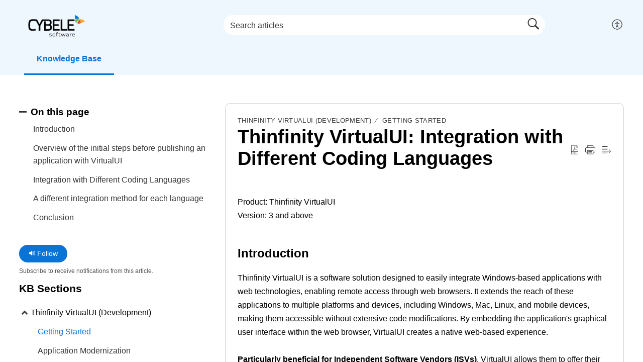

--- FILE ---
content_type: text/html;charset=UTF-8
request_url: https://kb.cybelesoft.com/portal/en/kb/articles/thinfinity-virtualui-integration-with-different-coding-languages
body_size: 11368
content:

<!DOCTYPE html>
<html id="portal_html" lang=en><head>                  
<meta http-equiv="X-UA-Compatible" content="IE=edge" /><meta name="viewport" content="width=device-width, initial-scale=1, maximum-scale=1" /><meta http-equiv="Cache-Control" content="no-cache, no-store, must-revalidate" /><meta http-equiv="Pragma" content="no-cache" />
<meta name="google-site-verification" content="uKJTNUFmggXIMf8NKxmWlD5RdzgK2fQ_lrblZwIf-zw"/>
<title>Thinfinity VirtualUI Integration Guide for Windows Applications</title>
 
<meta  name="description" content="Discover essential steps for Thinfinity VirtualUI integration. Extend Windows apps to the web, support multiple platforms. Learn coding language integration and methods. Optimize user experience."/>
<meta  name="keywords" content=" thinfinity virtualui, windows applications, web integration, isvs, software development"/>
<meta  name="twitter:card" content="summary"/>
 
<link rel="canonical" href="https://kb.cybelesoft.com/portal/en/kb/articles/thinfinity-virtualui-integration-with-different-coding-languages"/> 
<meta property="og:title" content="Thinfinity VirtualUI: Integration with Different Coding Languages" />
<meta property="og:site_name" content="Thinfinity Knowledge Base" />
<meta property="og:description" content="Product: Thinfinity VirtualUI Version: 3 and above Introduction Thinfinity VirtualUI is a software solution designed to easily integrate Windows-based applications with web technologies, enabling remote access through web browsers. It extends the ..." />
<meta property="og:type" content="article" />
<meta property="og:locale" content="en" />
<meta property="og:url" content="https://kb.cybelesoft.com/portal/en/kb/articles/thinfinity-virtualui-integration-with-different-coding-languages" />
<meta property="og:image" content="https://desk.zoho.com/portal/api/kbCategory/867078000000518607/logo/7307760000000043003?orgId=812724631" />
 
<link  rel="alternate" hreflang="en" href="https://kb.cybelesoft.com/portal/en/kb/articles/thinfinity-virtualui-integration-with-different-coding-languages"/>
<link  rel="alternate" hreflang="x-default" href="https://kb.cybelesoft.com/portal/en/kb/articles/thinfinity-virtualui-integration-with-different-coding-languages"/>
 
<link rel="preconnect" href="//static.zohocdn.com"><script nonce="838efbe2d6c48d5bf379a3d32a4f7799">var PortalInfo = JSON.parse("{\x22csp\x22:{\x22scriptSrcNonce\x22:\x22838efbe2d6c48d5bf379a3d32a4f7799\x22},\x22agentsLoginPageURL\x22:\x22\x22,\x22isJWTEnabled\x22:false,\x22endUsersLoginPageURL\x22:\x22\x22,\x22profileStatus\x22:null,\x22i18NLangFile\x22:\x22en_US\x22,\x22isHCDomainForInlineImageEnabled\x22:false,\x22isNewCaptchaEnabled\x22:true,\x22nimbusEditorUrl\x22:\x22static.zohocdn.com\/zoho\-desk\-editor\x22,\x22isSEOClientRenderingEnabled\x22:false,\x22isEmbedChatButtonEnabled\x22:true,\x22agentSigninIframeURL\x22:\x22https:\/\/kb.cybelesoft.com\/support\/cybelesoftware\/ShowHomePage.do\x22,\x22isTicketExportEnabled\x22:true,\x22isRemoteAuthEnabled\x22:false,\x22isAttachmentFileTypeRestrictionEnabled\x22:true,\x22isTicketsViewCountEnabled\x22:false,\x22isCDNCustomScriptEnabled\x22:false,\x22helpCenterInfo\x22:{\x22tabs\x22:[{\x22isDefault\x22:false,\x22displayName\x22:\x22Home\x22,\x22name\x22:\x22Home\x22,\x22isVisible\x22:false},{\x22isDefault\x22:true,\x22displayName\x22:\x22HelpCenter\x22,\x22name\x22:\x22Solutions\x22,\x22isVisible\x22:true},{\x22isDefault\x22:false,\x22displayName\x22:\x22Community\x22,\x22name\x22:\x22Community\x22,\x22isVisible\x22:true},{\x22isDefault\x22:false,\x22displayName\x22:\x22MyRequests\x22,\x22name\x22:\x22Cases\x22,\x22isVisible\x22:false},{\x22isDefault\x22:false,\x22displayName\x22:\x22SubmitRequest\x22,\x22name\x22:\x22SubmitRequest\x22,\x22isVisible\x22:true}],\x22logoLinkBackUrl\x22:\x22https:\/\/www.cybelesoft.com\x22,\x22departmentIds\x22:[\x22867078000000006907\x22],\x22locale\x22:\x22en\x22,\x22isOIDCEnabled\x22:false,\x22orgId\x22:\x22812724631\x22,\x22CustomizationDetails\x22:{\x22footerHtml\x22:\x22\/portal\/hccustomize\/edbsn6557d4d13270a8479bbfbef984a9a14aa2b8d07a6b883b61e84e688657021be82d3bbc172488c74291aac46715cfde42\/footer.html\x22,\x22headerHtml\x22:\x22\/portal\/hccustomize\/edbsn6557d4d13270a8479bbfbef984a9a14aa2b8d07a6b883b61e84e688657021be82d3bbc172488c74291aac46715cfde42\/header.html\x22,\x22css\x22:\x22\/portal\/hccustomize\/edbsn6557d4d13270a8479bbfbef984a9a14aa2b8d07a6b883b61e84e688657021be82d3bbc172488c74291aac46715cfde42\/stylesheet.css\x22,\x22customThemeId\x22:\x22867078000085146958\x22,\x22color\x22:{\x22menuBar\x22:{\x22border\x22:{\x22hex\x22:\x22#0A74D6\x22,\x22opacity\x22:null},\x22normalMenu\x22:{\x22hex\x22:\x22#373737\x22,\x22opacity\x22:null},\x22selectedMenu\x22:{\x22hex\x22:\x22#0A74D6\x22,\x22opacity\x22:null},\x22hoverMenuText\x22:null,\x22selectedMenuText\x22:null,\x22hoverMenu\x22:{\x22hex\x22:\x22#085DAC\x22,\x22opacity\x22:null},\x22normalMenuText\x22:null},\x22buttons\x22:{\x22secondary\x22:{\x22hex\x22:\x22#e6e6e6\x22,\x22opacity\x22:null},\x22primaryText\x22:{\x22hex\x22:\x22#ffffff\x22,\x22opacity\x22:null},\x22primary\x22:{\x22hex\x22:\x22#0A74D6\x22,\x22opacity\x22:null},\x22secondaryText\x22:{\x22hex\x22:\x22#0A74D6\x22,\x22opacity\x22:null}},\x22tab\x22:{\x22background\x22:{\x22hex\x22:\x22#ffffff\x22,\x22opacity\x22:null},\x22opacity\x22:\x220\x22},\x22footer\x22:null,\x22breadCrumb\x22:null,\x22link\x22:{\x22normalText\x22:{\x22hex\x22:\x22#373737\x22,\x22opacity\x22:null},\x22selectedText\x22:{\x22hex\x22:\x22#0A74D6\x22,\x22opacity\x22:null},\x22primaryText\x22:null,\x22primaryHoverText\x22:null,\x22primarySelectedText\x22:null,\x22hoverText\x22:{\x22hex\x22:\x22#085DAC\x22,\x22opacity\x22:null},\x22secondaryText\x22:null,\x22secondaryHoverText\x22:null},\x22header\x22:{\x22background\x22:{\x22image\x22:null,\x22color\x22:null,\x22endColor\x22:null,\x22enabled\x22:[],\x22startColor\x22:null},\x22backgroundImage\x22:null,\x22text\x22:{\x22hex\x22:\x22#373737\x22,\x22opacity\x22:null},\x22backgroundEnd\x22:{\x22hex\x22:\x22#EFF7FE\x22,\x22opacity\x22:null},\x22textHover\x22:null,\x22backgroundStart\x22:{\x22hex\x22:\x22#EFF7FE\x22,\x22opacity\x22:null}},\x22body\x22:{\x22middleContainer\x22:null,\x22background\x22:{\x22hex\x22:\x22#ffffff\x22,\x22opacity\x22:null}}},\x22themeVersionID\x22:\x22v1176819818627\x22,\x22name\x22:\x22Materialize\x22,\x22font\x22:{\x22font\x22:\x22Arial\x22}},\x22isMultiLayoutEnabled\x22:false,\x22isZohoOneEnabled\x22:false,\x22portalName\x22:\x22cybelesoftware\x22,\x22baseDomain\x22:\x22https:\/\/desk.zoho.com\x22,\x22portalId\x22:\x22edbsn6557d4d13270a8479bbfbef984a9a14a1e3ee64596134a9f426c1e751a14b5c6\x22,\x22KB\x22:{\x22comments\x22:{\x22uuid\x22:\x2204bd5201\-54d3\-4dc4\-9313\-6b035cbef660\x22}},\x22id\x22:\x22867078000000148013\x22,\x22isSMSAuthEnabled\x22:false,\x22preferences\x22:{\x22isKBWatchListEnabled\x22:true,\x22isAccountTicketViewable\x22:false,\x22isArticleUpdatedTimeVisible\x22:true,\x22isMultiLayoutGridViewEnabled\x22:false,\x22articleFeedbackFormOnDislike\x22:\x22hide\x22,\x22isSEONoIndexNoFollowSetAcrossAllPages\x22:false,\x22isSignUpFormCustomized\x22:false,\x22tocPosition\x22:\x22side\x22,\x22showFeedbackFormOnDislike\x22:false,\x22isTicketViewsEnabled\x22:true,\x22isCustomStatusFilterEnabled\x22:false,\x22isArticleAuthorInfoVisible\x22:false,\x22isSelfSignUp\x22:false,\x22isImageWaitEnabled\x22:true,\x22isKBEndUsersCommentEnabled\x22:false,\x22isCommunityEnabled\x22:false,\x22isKBModerationEnabled\x22:true,\x22isTocEnabled\x22:true,\x22isClientDebuggingEnabled\x22:false,\x22isPayloadEncryptionEnabled\x22:false,\x22guestUserAccessRestriction\x22:{\x22submitTicket\x22:true},\x22signupFormLayout\x22:\x22STATIC_FORM\x22,\x22isUserDeletionEnabled\x22:true,\x22isSEOSetAcrossAllPages\x22:false,\x22isHelpCenterPublic\x22:true,\x22searchScope\x22:\x22global\x22,\x22isKBCommentAttachmentsEnabled\x22:true,\x22isCommunityAtMentionEnabled\x22:true,\x22imageWaitingTime\x22:\x221000\x22,\x22isMultilingualEnabled\x22:true,\x22communityLandingPage\x22:\x22allcategory\x22,\x22isKBEnabled\x22:true,\x22isSecondaryContactsEnabled\x22:true,\x22isKBCommentsRecycleBinEnabled\x22:true,\x22isOnHoldEnabled\x22:true,\x22isContactAccountMultiMappingEnabled\x22:false,\x22isOTPBasedAuthenticationEnabled\x22:false,\x22isGamificationEnabled\x22:false,\x22isTagsEnabled\x22:true},\x22activeLocales\x22:[{\x22i18nLocaleName\x22:\x22English\x22,\x22name\x22:\x22Thinfinity Knowledge Base\x22,\x22locale\x22:\x22en\x22,\x22type\x22:\x22DEFAULT\x22,\x22status\x22:\x22ACCESIBLE_IN_HELPCENTER\x22},{\x22i18nLocaleName\x22:\x22Português\x22,\x22name\x22:\x22Cybele Software \x22,\x22locale\x22:\x22pt\x22,\x22type\x22:\x22OTHER\x22,\x22status\x22:\x22ACCESIBLE_IN_HELPCENTER\x22},{\x22i18nLocaleName\x22:\x22Português (Brazil)\x22,\x22name\x22:\x22Cybele Software \x22,\x22locale\x22:\x22pt\-br\x22,\x22type\x22:\x22OTHER\x22,\x22status\x22:\x22ACCESIBLE_IN_HELPCENTER\x22},{\x22i18nLocaleName\x22:\x22Español (España)\x22,\x22name\x22:\x22Cybele Software \x22,\x22locale\x22:\x22es\x22,\x22type\x22:\x22OTHER\x22,\x22status\x22:\x22ACCESIBLE_IN_HELPCENTER\x22}],\x22url\x22:\x22https:\/\/kb.cybelesoft.com\/portal\/\x22,\x22logoUrl\x22:\x22https:\/\/kb.cybelesoft.com\/portal\/api\/publicImages\/867078000069369828?portalId=edbsn6557d4d13270a8479bbfbef984a9a14a1e3ee64596134a9f426c1e751a14b5c6\x22,\x22accountId\x22:\x2210060844261\x22,\x22locales\x22:[{\x22localeCode\x22:\x22en\x22,\x22name\x22:\x22English (United States)\x22},{\x22localeCode\x22:\x22pt\x22,\x22name\x22:\x22Portuguese (Portugal)\x22},{\x22localeCode\x22:\x22pt\-br\x22,\x22name\x22:\x22Portuguese (Brazil)\x22},{\x22localeCode\x22:\x22es\x22,\x22name\x22:\x22Spanish (Spain)\x22}],\x22isDefault\x22:true,\x22name\x22:\x22Thinfinity Knowledge Base\x22,\x22favIconUrl\x22:\x22https:\/\/kb.cybelesoft.com\/portal\/api\/publicImages\/867078000069369820?portalId=edbsn6557d4d13270a8479bbfbef984a9a14a1e3ee64596134a9f426c1e751a14b5c6\x22,\x22primaryLocale\x22:\x22en\x22},\x22hcUsersSignInIframeURL\x22:\x22https:\/\/accounts.zohoportal.com\/accounts\/signin?_sh=false\x26client_portal=true\x26servicename=ZohoSupport\x22,\x22showAgentLoginInHC\x22:false,\x22zAppsFrameUrl\x22:\x22{{uuId}}.zappsusercontent.com\x22,\x22isCPSamlEnabled\x22:false,\x22zuid\x22:\x22\x22,\x22customScript\x22:null,\x22iamDomainOfHC\x22:\x22https:\/\/accounts.zohoportal.com\x22,\x22gtmId\x22:null,\x22attachmentControl\x22:{\x22type\x22:\x22FULL_PERMISSION\x22},\x22cssforMobileOTP\x22:\x22\/portal\/css\/hc_new_signin.css\x22,\x22csrf_token\x22:\x2220aeccc6\-0fdf\-471e\-b299\-8b571f64a5bd\x22,\x22nimbusThemeUrl\x22:\x22static.zohocdn.com\/helpcenter\/materialize\x22,\x22sandboxDomain\x22:\x22deskportal.zoho.com\x22,\x22isTicketIdRedirectionEnabled\x22:true,\x22hcUsersSignUpRegisterScriptURL\x22:\x22\x22,\x22isSigninUsingZohoEnabled\x22:false,\x22pageSenseTrackingScript\x22:\x22https:\/\/cdn.pagesense.io\/js\/deskcybelesoftware\/fa97afdb1158487abae207d00f5ae048.js\x22,\x22isBotRequest\x22:true,\x22isGoalAnalyticsEnabled\x22:true,\x22moduleInfoMap\x22:{\x22Products\x22:{\x22changed_module_sanitized\x22:\x22products\x22,\x22changed_i18n_module\x22:\x22Products\x22,\x22changed_module\x22:\x22Products\x22,\x22changed_module_apikey\x22:\x22products\x22,\x22changed_i18n_plural_module\x22:\x22Products\x22,\x22changed_sing_module\x22:\x22Product\x22,\x22changed_plural_module\x22:\x22Products\x22,\x22changed_i18n_sing_module\x22:\x22Product\x22},\x22Solutions\x22:{\x22changed_module_sanitized\x22:\x22knowledge\-base\x22,\x22changed_i18n_module\x22:\x22Knowledge Base\x22,\x22changed_module\x22:\x22Knowledge Base\x22,\x22changed_module_apikey\x22:\x22kbCategory\x22,\x22changed_i18n_plural_module\x22:\x22Articles\x22,\x22changed_sing_module\x22:\x22Article\x22,\x22changed_plural_module\x22:\x22Articles\x22,\x22changed_i18n_sing_module\x22:\x22Article\x22},\x22Contacts\x22:{\x22changed_module_sanitized\x22:\x22contacts\x22,\x22changed_i18n_module\x22:\x22Contacts\x22,\x22changed_module\x22:\x22Contacts\x22,\x22changed_module_apikey\x22:\x22contacts\x22,\x22changed_i18n_plural_module\x22:\x22Contacts\x22,\x22changed_sing_module\x22:\x22Contact\x22,\x22changed_plural_module\x22:\x22Contacts\x22,\x22changed_i18n_sing_module\x22:\x22Contact\x22},\x22Customers\x22:{\x22changed_module_sanitized\x22:\x22customers\x22,\x22changed_i18n_module\x22:\x22Customers\x22,\x22changed_module\x22:\x22Customers\x22,\x22changed_module_apikey\x22:\x22customers\x22,\x22changed_i18n_plural_module\x22:\x22Customers\x22,\x22changed_sing_module\x22:\x22Customer\x22,\x22changed_plural_module\x22:\x22Customers\x22,\x22changed_i18n_sing_module\x22:\x22Customer\x22},\x22Cases\x22:{\x22changed_module_sanitized\x22:\x22tickets\x22,\x22changed_i18n_module\x22:\x22Tickets\x22,\x22changed_module\x22:\x22Tickets\x22,\x22changed_module_apikey\x22:\x22tickets\x22,\x22changed_i18n_plural_module\x22:\x22Tickets\x22,\x22changed_sing_module\x22:\x22Ticket\x22,\x22changed_plural_module\x22:\x22Tickets\x22,\x22changed_i18n_sing_module\x22:\x22Ticket\x22},\x22Accounts\x22:{\x22changed_module_sanitized\x22:\x22accounts\x22,\x22changed_i18n_module\x22:\x22Accounts\x22,\x22changed_module\x22:\x22Accounts\x22,\x22changed_module_apikey\x22:\x22accounts\x22,\x22changed_i18n_plural_module\x22:\x22Accounts\x22,\x22changed_sing_module\x22:\x22Account\x22,\x22changed_plural_module\x22:\x22Accounts\x22,\x22changed_i18n_sing_module\x22:\x22Account\x22},\x22Community\x22:{\x22changed_module_sanitized\x22:\x22community\x22,\x22changed_i18n_module\x22:\x22Community\x22,\x22changed_module\x22:\x22Community\x22,\x22changed_module_apikey\x22:\x22community\x22,\x22changed_i18n_plural_module\x22:\x22Community\x22,\x22changed_sing_module\x22:\x22Community\x22,\x22changed_plural_module\x22:\x22Community\x22,\x22changed_i18n_sing_module\x22:\x22Community\x22}},\x22helpCentreIamDomain\x22:\x22https:\/\/accounts.zohoportal.com\x22,\x22hcUsersForgotPwdIframeURL\x22:\x22https:\/\/accounts.zohoportal.com\/accounts\/password\/forgot?_sh=false\x26_embed=true\x26client_portal=true\x26servicename=ZohoSupport\x26_hn=true\x22,\x22isNewAPIForKB\x22:true,\x22isCustomerHappinessEnabled\x22:false,\x22editorVersion\x22:\x225.3.9\x22,\x22agentForgotPwdURL\x22:\x22https:\/\/accounts.zoho.com\/password?servicename=ZohoSupport\x26serviceurl=%2Fsupport%2Fcybelesoftware\x26service_language=en\x22,\x22editorUrl\x22:\x22https:\/\/static.zohocdn.com\/zoho\-desk\-editor\/EV5.3.9\/js\/ZohoDeskEditor.js\x22,\x22serviceName\x22:\x22ZohoSupport\x22,\x22isFolderPermalinkEnabled\x22:false,\x22userId\x22:\x22\x22,\x22accountsUrls\x22:{\x22forgotPasswordIframeUrl\x22:\x22https:\/\/kb.cybelesoft.com\/accounts\/p\/10060844261\/password?servicename=ZohoSupport\x22,\x22logoutUrl\x22:\x22https:\/\/kb.cybelesoft.com\/accounts\/p\/10060844261\/logout?servicename=ZohoSupport\x22,\x22signInIframeUrl\x22:\x22https:\/\/kb.cybelesoft.com\/accounts\/p\/10060844261\/signin?servicename=ZohoSupport\x22,\x22reloginUrl\x22:\x22https:\/\/kb.cybelesoft.com\/accounts\/p\/10060844261\/account\/v1\/relogin?servicename=ZohoSupport\x22},\x22defaultDepId\x22:\x22867078000000006907\x22,\x22isFederatedLoginEnabled\x22:false,\x22isFreePlan\x22:false,\x22agentInterfaceIamDomain\x22:\x22https:\/\/accounts.zoho.com\x22}")

function inIframe(){try{return window.self!==window.top}catch(n){return!0}}var loadingInIframe=inIframe()
try{if(loadingInIframe){var parentWindow=window.parent||{},portalPortalInfo=parentWindow.PortalInfo||{},parentHelpcenterInfo=portalPortalInfo.helpCenterInfo||{},parentPortalUrl=parentHelpcenterInfo.url,helpCenterInfo=PortalInfo.helpCenterInfo||{}
if(helpCenterInfo.url==parentPortalUrl){var hcCustomizationTemp=void 0===parentWindow.hcCustomization?!1:parentWindow.hcCustomization
!hcCustomizationTemp&&window.parent.location.reload()}}}catch(e){console.log("Couldn't access parent page")};
var deploymentType = "US";
var isPortalMarketPlaceEnabled = "false";
var cdnDomain = {
portalJs : "//static.zohocdn.com\/helpcenter\/materialize/",
portalCss : "//static.zohocdn.com\/helpcenter\/materialize/",
portalImages : "//static.zohocdn.com\/helpcenter\/materialize/",
portalFonts : "//static.zohocdn.com\/helpcenter\/materialize/"
}
var awsDomain={
portalJs : "//static.zohocdn.com\/helpcenter\/materialize/",
portalCss : "//static.zohocdn.com\/helpcenter\/materialize/",
portalImages : "//static.zohocdn.com\/helpcenter\/materialize/",
portalFonts : "//static.zohocdn.com\/helpcenter\/materialize/"
}
PortalInfo [ "nimbusCDNFingerprints" ] = {"topics.js":"topics.914111ec42fa5a406b47_.js","contributors.js":"contributors.403b3d90777d7e6f74ba_.js","ticketIconContent.js":"ticketIconContent.5329ab572e26c4b22dcd_.js","articles.js":"articles.1f8a6f6fb3f8169f798d_.js","attachmentIconContent.js":"attachmentIconContent.bead478a06a9f02f75ad_.js","profile.js":"profile.8f84c56dc8512fea8330_.js","clonerepo.js":"clonerepo.c3ffb6623bc79276dfc4.js","ticket.js":"ticket.3bbdcb37f88fe111a51f_.js","vendor.js":"vendor.b495b93fdc628628f195_.js","community.js":"community.683242f38082aef0da56_.js","editorInit.js":"editorInit.355b8f5ade2662631114.js","d3.js":"d3.3ec89f2536df117eb956.js","react.js":"react.vendor.12ad10360c9f04766bfd_.js","widget.js":"widget.99c6fb1512fdb2b83130_.js","search.js":"search.f2e88846e643b722d8eb_.js","runtime~main.js":"runtime~main.64a01af70a908077c82f_.js","runtime~widget.js":"runtime~widget.1a5977c4d00e3815e25a_.js","article.js":"article.679de17172b9d482fcf1_.js","module.js":"module.e061643258049932f986_.js","main.js":"main.e37441fe6b8f915fb4ae_.js","ZohoCharts.min.js":"ZohoCharts.min.cabace3b2b984aceae99.js","accessibility.js":"accessibility.3d3cf11eb6ae3fe9151b_.js"};
PortalInfo [ "nimbusCDNFingerprintsCSS" ] = {"community.css":"community.683242f38082aef0da56_.css","main.css":"main.e37441fe6b8f915fb4ae_.css","zohohckbarticlenotes.css":"zohohckbarticlenotes.6696329de3be73e03b22.css","accessibility.css":"accessibility.3d3cf11eb6ae3fe9151b_.css","search.css":"search.f2e88846e643b722d8eb_.css","theme1.css":"theme1.803b364a38c97b6ad492.css","articles.css":"articles.1f8a6f6fb3f8169f798d_.css","print.css":"print.a697db39c456226deb70.css","module.css":"module.e061643258049932f986_.css","base.css":"base.0a5adbecdbcaced3e4e9.css","default.css":"default.66323615ae93f35c4821.css","styleguide.css":"styleguide.a4f32e2459d38d9f73df.css","article.css":"article.679de17172b9d482fcf1_.css","topics.css":"topics.914111ec42fa5a406b47_.css","showoriginal.css":"showoriginal.ff19cdb39840da637f89.css","profile.css":"profile.8f84c56dc8512fea8330_.css","ticket.css":"ticket.3bbdcb37f88fe111a51f_.css","kbeditorinner.css":"kbeditorinner.63832d41d5b4aad6d14f.css","hc_authentication.css":"hc_authentication.0e2829e133f2c2392a17.css","contributors.css":"contributors.403b3d90777d7e6f74ba_.css"} || {};
Object.assign ( PortalInfo [ "nimbusCDNFingerprints" ] || {}, {"topics.js":"topics.914111ec42fa5a406b47_.js","contributors.js":"contributors.403b3d90777d7e6f74ba_.js","ticketIconContent.js":"ticketIconContent.5329ab572e26c4b22dcd_.js","articles.js":"articles.1f8a6f6fb3f8169f798d_.js","attachmentIconContent.js":"attachmentIconContent.bead478a06a9f02f75ad_.js","profile.js":"profile.8f84c56dc8512fea8330_.js","clonerepo.js":"clonerepo.c3ffb6623bc79276dfc4.js","ticket.js":"ticket.3bbdcb37f88fe111a51f_.js","vendor.js":"vendor.b495b93fdc628628f195_.js","community.js":"community.683242f38082aef0da56_.js","editorInit.js":"editorInit.355b8f5ade2662631114.js","d3.js":"d3.3ec89f2536df117eb956.js","react.js":"react.vendor.12ad10360c9f04766bfd_.js","widget.js":"widget.99c6fb1512fdb2b83130_.js","search.js":"search.f2e88846e643b722d8eb_.js","runtime~main.js":"runtime~main.64a01af70a908077c82f_.js","runtime~widget.js":"runtime~widget.1a5977c4d00e3815e25a_.js","article.js":"article.679de17172b9d482fcf1_.js","module.js":"module.e061643258049932f986_.js","main.js":"main.e37441fe6b8f915fb4ae_.js","ZohoCharts.min.js":"ZohoCharts.min.cabace3b2b984aceae99.js","accessibility.js":"accessibility.3d3cf11eb6ae3fe9151b_.js"} );
window.isAWSEnabled = false;
/* 			window.addCDNExpireCookie=function(){if("undefined"==typeof navigator||navigator.onLine){var n=new Date,t=new Date(n);t.setDate(n.getDate()+1),document.cookie="aws_cdn_failed=1;expires="+t.toGMTString()}},
window.isAWSCDNUrl=function(n,t){var i=window.awsDomain[t];return!(!i||-1===n.indexOf(i))},
window.onNotifyError=function(n,t){if(isAWSCDNUrl(n,t)){addCDNExpireCookie();location.reload(!0)}},
window.isAWSCDNFailed=function(){var n=document.cookie.match("aws_cdn_failed=(.*?)(;|$)");return!!n&&"1"===unescape(n[1])},
*/			window.getStaticDomain=function(){var n=cdnDomain;return window.staticDomain?Object.assign?Object.assign({},window.staticDomain,n):Object.keys(n).reduce(function(t,i){return t[i]=n[i],t},window.staticDomain):n},
window.makeRequest=function(n,t){return new Promise(function(i,e){var o=new XMLHttpRequest;o.open(n,t),o.onload=function(){this.status>=200&&this.status<300?i(o.response):e({status:this.status,statusText:o.statusText})},o.send()})},
window.staticDomain=getStaticDomain();

if(!window.Promise){var setTimeoutFunc=setTimeout;function noop(){}function bind(e,n){return function(){e.apply(n,arguments)}}function handle(e,n){for(;3===e._state;)e=e._value;0!==e._state?(e._handled=!0,Promise._immediateFn(function(){var t=1===e._state?n.onFulfilled:n.onRejected;if(null!==t){var o;try{o=t(e._value)}catch(e){return void reject(n.promise,e)}resolve(n.promise,o)}else(1===e._state?resolve:reject)(n.promise,e._value)})):e._deferreds.push(n)}function resolve(e,n){try{if(n===e)throw new TypeError("A promise cannot be resolved with itself.");if(n&&("object"==typeof n||"function"==typeof n)){var t=n.then;if(n instanceof Promise)return e._state=3,e._value=n,void finale(e);if("function"==typeof t)return void doResolve(bind(t,n),e)}e._state=1,e._value=n,finale(e)}catch(n){reject(e,n)}}function reject(e,n){e._state=2,e._value=n,finale(e)}function finale(e){2===e._state&&0===e._deferreds.length&&Promise._immediateFn(function(){e._handled||Promise._unhandledRejectionFn(e._value)});for(var n=0,t=e._deferreds.length;n<t;n++)handle(e,e._deferreds[n]);e._deferreds=null}function Handler(e,n,t){this.onFulfilled="function"==typeof e?e:null,this.onRejected="function"==typeof n?n:null,this.promise=t}function doResolve(e,n){var t=!1;try{e(function(e){t||(t=!0,resolve(n,e))},function(e){t||(t=!0,reject(n,e))})}catch(e){if(t)return;t=!0,reject(n,e)}}window.Promise=function e(n){if(!(this instanceof e))throw new TypeError("Promises must be constructed via new");if("function"!=typeof n)throw new TypeError("not a function");this._state=0,this._handled=!1,this._value=void 0,this._deferreds=[],doResolve(n,this)};var _proto=Promise.prototype;_proto.catch=function(e){return this.then(null,e)},_proto.then=function(e,n){var t=new this.constructor(noop);return handle(this,new Handler(e,n,t)),t},Promise.all=function(e){return new Promise(function(n,t){if(!e||void 0===e.length)throw new TypeError("Promise.all accepts an array");var o=Array.prototype.slice.call(e);if(0===o.length)return n([]);var r=o.length;function i(e,s){try{if(s&&("object"==typeof s||"function"==typeof s)){var c=s.then;if("function"==typeof c)return void c.call(s,function(n){i(e,n)},t)}o[e]=s,0==--r&&n(o)}catch(e){t(e)}}for(var s=0;s<o.length;s++)i(s,o[s])})},Promise.resolve=function(e){return e&&"object"==typeof e&&e.constructor===Promise?e:new Promise(function(n){n(e)})},Promise.reject=function(e){return new Promise(function(n,t){t(e)})},Promise.race=function(e){return new Promise(function(n,t){for(var o=0,r=e.length;o<r;o++)e[o].then(n,t)})},Promise._immediateFn="function"==typeof setImmediate&&function(e){setImmediate(e)}||function(e){setTimeoutFunc(e,0)},Promise._unhandledRejectionFn=function(e){"undefined"!=typeof console&&console&&console.warn("Possible Unhandled Promise Rejection:",e)}}
var headerHtmlPromise, footerHtmlPromise;
var customizationObj= PortalInfo.helpCenterInfo.CustomizationDetails || {};
if(customizationObj.headerHtml){
headerHtmlPromise= makeRequest('GET',customizationObj.headerHtml)//No I18N
}
if(customizationObj.footerHtml){
footerHtmlPromise= makeRequest('GET',customizationObj.footerHtml)//No I18N
}</script><link href="https://kb.cybelesoft.com/portal/api/publicImages/867078000069369820?portalId=edbsn6557d4d13270a8479bbfbef984a9a14a1e3ee64596134a9f426c1e751a14b5c6" TYPE='IMAGE/X-ICON' REL='SHORTCUT ICON'/>
<link rel="stylesheet" type="text/css" integrity="sha384-QS93lV1AFeYJCP7WODTV1Y3xqpcfPZmyiL8KQiXNkBxSxrJ7BBmvGdiZh1P8GyG+" crossorigin="anonymous" href="//static.zohocdn.com/helpcenter/materialize/css/main.e37441fe6b8f915fb4ae_.css"></link>
<style id="customCss"></style>

<link id="customStyleSheet" href="/portal/hccustomize/edbsn6557d4d13270a8479bbfbef984a9a14aa2b8d07a6b883b61e84e688657021be82d3bbc172488c74291aac46715cfde42/stylesheet.css" rel="stylesheet" type="text/css" />
<script type="text/javascript" nonce="838efbe2d6c48d5bf379a3d32a4f7799" integrity="sha384-Q7/Yr/2TO46oYNB3uQ4uE/TYh2fMoAH/aGCKNIqIGCptCr54FIJ0rBi1MCk83Ozp" crossorigin="anonymous"  src="//static.zohocdn.com/helpcenter/materialize/js/react.vendor.12ad10360c9f04766bfd_.js"></script>
<script type="text/javascript" nonce="838efbe2d6c48d5bf379a3d32a4f7799" integrity="sha384-o7Z9jtxNFy7Iy0+VwU8LgJ7FYn8lOtM3oCv/aIEuEaW3lkWr+CUOBoCQTIUC9SD4" crossorigin="anonymous" src="//static.zohocdn.com/helpcenter/materialize/js/vendor.b495b93fdc628628f195_.js"></script>
<script type="text/javascript" nonce="838efbe2d6c48d5bf379a3d32a4f7799" integrity="sha384-gOPsaV5EJQX3lJybbj6lCFnWSFRDxuSI0v87ZuW6X5Vy7hu8RToyWkqH/FKS20oh" crossorigin="anonymous" src="//static.zohocdn.com/helpcenter/materialize/js/main.e37441fe6b8f915fb4ae_.js"></script>
<script type="text/javascript" nonce="838efbe2d6c48d5bf379a3d32a4f7799" integrity="sha384-pztr02OiY+3d5ZITLPRXpQYGaqvrOUu82WMib4WZU1i3DNn2rNsWtk3s8VKhpomd" crossorigin="anonymous" src="//static.zohocdn.com/helpcenter/materialize/js/runtime~main.64a01af70a908077c82f_.js"></script>
<script type="text/javascript" nonce="838efbe2d6c48d5bf379a3d32a4f7799" integrity="sha384-DrvsVZb++OY91vzvYvTIUKDTs/nqJUHX0NumSwE0tPkpJH81ckmJo965dcCeVEyy" crossorigin="anonymous" src="//static.zohocdn.com/helpcenter/materialize/i18n/en_US.35d9c3e84fce4a1f80d9.js"></script></head><body class="body"><div id="container"/>
<h1>Thinfinity VirtualUI Integration Guide for Windows Applications</h1>

<div id="seoBodyContent"><div><div><h1>Thinfinity VirtualUI: Integration with Different Coding Languages</h1></div>
<div><span><div><div class="ql-block"></div><div class="ql-block"><br /></div><div class="ql-block">Product: Thinfinity VirtualUI&nbsp;<br /></div><div class="ql-block">Version: 3 and above<br /></div><div class="ql-block"><br /></div><div class="ql-block"></div><h2 id="Introduction" class="toc_anchors">Introduction</h2><div class="ql-block"><div class="ql-block">Thinfinity VirtualUI is a software solution designed to easily integrate Windows-based applications with web technologies, enabling remote access through web browsers. It extends the reach of these applications to multiple platforms and devices, including Windows, Mac, Linux, and mobile devices, making them accessible without extensive code modifications. By embedding the application's graphical user interface within the web browser, VirtualUI creates a native web-based experience.<br /></div><div class="ql-block"><br /></div><div class="ql-block"><b>Particularly beneficial for Independent Software Vendors (ISVs)</b>, VirtualUI allows them to offer their software as web services without a complete rewrite. This solution enhances user experience, productivity, and cost savings by eliminating the need to develop separate web versions of applications.<br /></div><div class="ql-block"><br /></div><div class="ql-block"><div class="ql-block">In this document we will focus on the initial steps, combination with distinct coding languages and the <span class="ql-comment">different integration</span> methods.</div><div class="ql-block"></div><div class="ql-block"><br /></div><div><span class="KB_New_Editor_Highlights" style="background-color: rgb(193, 225, 244); border-right: 5px solid rgb(167, 212, 234); margin: 10px 0px; position: relative; display: inline-block; padding: 10px 10px 10px 40px"><img alt="Info" data-image="contentStyle" style="position: absolute; left: 12px; top: 14px; width: 15px; max-width: 100%" data-type="non-resize" src="https://static.zohocdn.com/zoho-desk-editor/static/images/info.png"><div class="ql-block"><span class="ql-comment ql-comment_active ql-comment_overlap">Learn how to </span><a class="ql-link" href="https://kb.cybelesoft.com/portal/en/kb/articles/thinfinity-virtualui-testing-with-development-server" target="_blank" rel="noopener noreferrer"><span class="ql-comment ql-comment_active ql-comment_overlap">test an application with Thinﬁnity VirtualUI Development Server</span></a>.&nbsp;<span style="">Learn how to&nbsp;</span><a style="" href="https://kb.cybelesoft.com/portal/en/kb/articles/how-to-publish-a-new-virtualui-application-in-thinfinity-workspace" target="_blank" rel="noopener noreferrer">publish a new VirtualUI application in Thinfinity Workspace</a></div></span></div><div class="ql-block"><br /></div></div></div><div class="ql-block"></div><h2 id="Overview_of_the_initial_steps_before_publishing_an_application_with_VirtualUI" class="toc_anchors">Overview of the initial steps before publishing an application with VirtualUI</h2><div class="ql-block">Before publishing an application, developers must integrate Thinﬁnity VirtualUI into their project. This process involves the following steps:</div><ol><li><a href="https://www.cybelesoft.com/download/#tvui" target="_blank" rel="noopener noreferrer">Download</a> and install the Thinﬁnity VirtualUI SDK.</li><li>Add the VirtualUI library or component to the project, depending on the programming language or framework being used.</li><li>Instantiate and start a VirtualUI object, typically at the beginning of the application's main procedure or main form constructor following tutorials and code examples.</li><li>Compile the application with the VirtualUI integration.</li><li>Test the application in development mode using the Thinﬁnity VirtualUI Development Server.<br /></li></ol><div><br /></div><div class="ql-block"></div><h2 id="Integration_with_Different_Coding_Languages" class="toc_anchors">Integration with Different Coding Languages</h2><div class="ql-block">Thinﬁnity VirtualUI supports integration with multiple programming languages, including:<br /></div><div class="ql-block"><br /></div><div class="ql-block"></div><div class="clickup-table-view"><table cellspacing="0" cellpadding="0" style="height: 488px; max-width: 100%; border-collapse: collapse" class="clickup-table noBorderWithRowOddColor"><colgroup><col width="124"><col width="124"></colgroup><tbody><tr><td style="border: 2px solid rgb(255, 255, 255); padding: 13.248px; box-sizing: border-box; background-color: rgba(137, 150, 160, 0.3); width: 248px; height: 46.3333px" colspan="1" rowspan="1"><div class="qlbt-cell-line ql-align-center"><span class="colour" style="color: rgb(0, 0, 0)">C# - Winforms</span></div><div class="qlbt-cell-line ql-align-center"></div></td><td style="border: 2px solid rgb(255, 255, 255); padding: 13.248px; box-sizing: border-box; background-color: rgba(137, 150, 160, 0.3); width: 295px; height: 46.3333px" colspan="1" rowspan="1"><div class="qlbt-cell-line ql-align-center"><span class="colour" style="color: rgb(0, 0, 0)">QT</span></div><div class="qlbt-cell-line ql-align-center"></div></td></tr><tr><td style="border: 2px solid rgb(255, 255, 255); padding: 13.248px; box-sizing: border-box; background-color: rgba(137, 150, 160, 0.15); width: 248px; height: 28.3333px" colspan="1" rowspan="1"><div class="qlbt-cell-line ql-align-center">C# - WPF</div><div class="qlbt-cell-line ql-align-center"></div></td><td style="border: 2px solid rgb(255, 255, 255); padding: 13.248px; box-sizing: border-box; background-color: rgba(137, 150, 160, 0.15); width: 295px; height: 28.3333px" colspan="1" rowspan="1"><div class="qlbt-cell-line ql-align-center">VB6</div><div class="qlbt-cell-line ql-align-center"></div></td></tr><tr><td style="border: 2px solid rgb(255, 255, 255); padding: 13.248px; box-sizing: border-box; background-color: rgba(137, 150, 160, 0.3); width: 248px; height: 47.3333px" colspan="1" rowspan="1"><div class="qlbt-cell-line ql-align-center">C++</div><div class="qlbt-cell-line ql-align-center"></div></td><td style="border: 2px solid rgb(255, 255, 255); padding: 13.248px; box-sizing: border-box; background-color: rgba(137, 150, 160, 0.3); width: 295px; height: 47.3333px" colspan="1" rowspan="1"><div class="qlbt-cell-line ql-align-center">Visual Foxpro</div><div class="qlbt-cell-line ql-align-center"></div></td></tr><tr><td style="border: 2px solid rgb(255, 255, 255); padding: 13.248px; box-sizing: border-box; background-color: rgba(137, 150, 160, 0.15); width: 248px; height: 47.3333px" colspan="1" rowspan="1"><div class="qlbt-cell-line ql-align-center"><span>VB.NET</span></div><div class="qlbt-cell-line ql-align-center"></div></td><td style="border: 2px solid rgb(255, 255, 255); padding: 13.248px; box-sizing: border-box; background-color: rgba(137, 150, 160, 0.15); width: 295px; height: 47.3333px" colspan="1" rowspan="1"><div class="qlbt-cell-line ql-align-center">Visual Foxpro 9</div><div class="qlbt-cell-line ql-align-center"></div></td></tr><tr><td style="border: 2px solid rgb(255, 255, 255); padding: 13.248px; box-sizing: border-box; background-color: rgba(137, 150, 160, 0.3); width: 248px; height: 28.3333px" colspan="1" rowspan="1"><div class="qlbt-cell-line ql-align-center">Delphi</div><div class="qlbt-cell-line ql-align-center"></div></td><td style="border: 2px solid rgb(255, 255, 255); padding: 13.248px; box-sizing: border-box; background-color: rgba(137, 150, 160, 0.3); width: 295px; height: 28.3333px" colspan="1" rowspan="1"><div class="qlbt-cell-line ql-align-center">Windev</div><div class="qlbt-cell-line ql-align-center"></div></td></tr><tr><td style="border: 2px solid rgb(255, 255, 255); padding: 13.248px; box-sizing: border-box; background-color: rgba(137, 150, 160, 0.15); width: 248px; height: 28.3333px" colspan="1" rowspan="1"><div class="qlbt-cell-line ql-align-center">Access</div><div class="qlbt-cell-line ql-align-center"></div></td><td style="border: 2px solid rgb(255, 255, 255); padding: 13.248px; box-sizing: border-box; background-color: rgba(137, 150, 160, 0.15); width: 295px; height: 28.3333px" colspan="1" rowspan="1"><div class="qlbt-cell-line ql-align-center">Xbase++</div><div class="qlbt-cell-line ql-align-center"></div></td></tr><tr><td style="border: 2px solid rgb(255, 255, 255); padding: 13.248px; box-sizing: border-box; background-color: rgba(137, 150, 160, 0.3); width: 248px; height: 67.3333px" colspan="1" rowspan="1"><div class="qlbt-cell-line ql-align-center">Microsoft Foundation Class (MFC)</div><div class="qlbt-cell-line ql-align-center"></div></td><td style="border: 2px solid rgb(255, 255, 255); padding: 13.248px; box-sizing: border-box; background-color: rgba(137, 150, 160, 0.3); width: 295px; height: 67.3333px; text-align: left" colspan="1" rowspan="1"><div style="text-align: left" class="qlbt-cell-line ql-align-center align-left">Open Edge / Progress</div><div class="qlbt-cell-line ql-align-center"></div></td></tr><tr><td style="height: 25.3333px; border: 2px solid rgb(255, 255, 255); padding: 13.248px; box-sizing: border-box; background-color: rgba(137, 150, 160, 0.15); width: 248px" colspan="1" rowspan="1"><div class="qlbt-cell-line ql-align-center">Lazarus</div><div class="qlbt-cell-line ql-align-center"></div></td><td style="height: 25.3333px; border: 2px solid rgb(255, 255, 255); padding: 13.248px; box-sizing: border-box; background-color: rgba(137, 150, 160, 0.15); width: 295px" colspan="1" rowspan="1"><div class="qlbt-cell-line ql-align-center">Power Builder</div><div class="qlbt-cell-line ql-align-center"></div></td></tr><tr><td style="border: 2px solid rgb(255, 255, 255); padding: 13.248px; box-sizing: border-box; background-color: rgba(137, 150, 160, 0.3); width: 248px; height: 28.3333px" colspan="1" rowspan="1"><div class="qlbt-cell-line ql-align-center">Python</div><div class="qlbt-cell-line ql-align-center"></div></td><td style="border: 2px solid rgb(255, 255, 255); padding: 4px; box-sizing: border-box; background-color: rgba(137, 150, 160, 0.3); width: 295px; height: 28.3333px" colspan="1" rowspan="1"><div class="qlbt-cell-line ql-align-center"></div></td></tr></tbody></table></div><div class="ql-block"><br /></div><h2 id="A_different_integration_method_for_each_language" class="toc_anchors">A different integration method for each language<br /></h2><div class="ql-block">Different programming languages require unique integration methods to ensure compatibility with web-based technologies. VirtualUI transforms Windows applications into web solutions that can be accessed on multiple devices, requiring special techniques to ensure a successful transition.<br /></div><div class="ql-block"><br /></div><div class="ql-block"></div><div class="clickup-table-view"><table cellspacing="0" cellpadding="0" style="width: 691px; max-width: 100%; height: 540px; border-collapse: collapse" class="clickup-table noBorderWithRowOddColor"><colgroup><col width="368"><col width="128"><col width="195"></colgroup><tbody><tr><td style="height: 32px; padding: 13.248px; box-sizing: border-box; border: 2px solid rgb(255, 255, 255); background-color: rgb(8, 93, 172)" colspan="1" rowspan="1"><div style="direction: ltr" class="qlbt-cell-line"><span class="colour" style="color: rgb(255, 255, 255)"><b>Language/Framework</b></span></div></td><td style="height: 32px; padding: 13.248px; box-sizing: border-box; border: 2px solid rgb(255, 255, 255); background-color: rgb(8, 93, 172)" colspan="1" rowspan="1"><div style="direction: ltr" class="qlbt-cell-line"><span class="colour" style="color: rgb(255, 255, 255)"><b>Tutorial</b></span></div></td><td style="height: 32px; padding: 13.248px; box-sizing: border-box; border: 2px solid rgb(255, 255, 255); background-color: rgb(8, 93, 172)" colspan="1" rowspan="1"><div style="direction: ltr" class="qlbt-cell-line"><span class="colour" style="color: rgb(255, 255, 255)"><b>Code Example</b></span></div></td></tr><tr><td style="padding: 13.248px; box-sizing: border-box; border: 2px solid rgb(255, 255, 255); background-color: rgba(8, 93, 172, 0.3)" colspan="1" rowspan="1"><div style="direction: ltr" class="qlbt-cell-line">C# - Winforms</div></td><td style="padding: 13.248px; box-sizing: border-box; border: 2px solid rgb(255, 255, 255); background-color: rgba(8, 93, 172, 0.3)" colspan="1" rowspan="1"><div style="direction: ltr" class="qlbt-cell-line"><a target="_self" href="https://kb.cybelesoft.com/portal/en/kb/articles/how-to-run-a-winforms-application-inside-the-web-browser" class="ql-link">Link</a></div></td><td style="padding: 13.248px; box-sizing: border-box; border: 2px solid rgb(255, 255, 255); background-color: rgba(8, 93, 172, 0.3)" colspan="1" rowspan="1"><div style="direction: ltr" class="qlbt-cell-line"><a target="_blank" href="https://www.cybelesoft.com/support/files/DemosVUI/cSharpDemo.zip" class="ql-link" rel="noopener noreferrer">Download</a></div></td></tr><tr><td style="padding: 13.248px; box-sizing: border-box; border: 2px solid rgb(255, 255, 255); background-color: rgba(8, 93, 172, 0.15)" colspan="1" rowspan="1"><div style="direction: ltr" class="qlbt-cell-line">C# - WPF</div></td><td style="padding: 13.248px; box-sizing: border-box; border: 2px solid rgb(255, 255, 255); background-color: rgba(8, 93, 172, 0.15)" colspan="1" rowspan="1"><div style="direction: ltr" class="qlbt-cell-line">N/A</div></td><td style="padding: 13.248px; box-sizing: border-box; border: 2px solid rgb(255, 255, 255); background-color: rgba(8, 93, 172, 0.15)" colspan="1" rowspan="1"><div style="direction: ltr" class="qlbt-cell-line"><a target="_blank" href="https://files.cybelesoft.com/support/DemosVUI/WpfApplication1.zip" class="ql-link" rel="noopener noreferrer">Download</a></div></td></tr><tr><td style="padding: 13.248px; box-sizing: border-box; border: 2px solid rgb(255, 255, 255); background-color: rgba(8, 93, 172, 0.3)" colspan="1" rowspan="1"><div style="direction: ltr" class="qlbt-cell-line">VB.NET</div></td><td style="padding: 13.248px; box-sizing: border-box; border: 2px solid rgb(255, 255, 255); background-color: rgba(8, 93, 172, 0.3)" colspan="1" rowspan="1"><div style="direction: ltr" class="qlbt-cell-line"><a target="_self" href="https://kb.cybelesoft.com/portal/en/kb/articles/run-vb-net-software-as-a-web-application" class="ql-link">Link</a></div></td><td style="padding: 13.248px; box-sizing: border-box; border: 2px solid rgb(255, 255, 255); background-color: rgba(8, 93, 172, 0.3)" colspan="1" rowspan="1"><div style="direction: ltr" class="qlbt-cell-line"><a target="_blank" href="https://files.cybelesoft.com/support/DemosVUI/VBNet.zip" class="ql-link" rel="noopener noreferrer">Download</a></div></td></tr><tr><td style="padding: 13.248px; box-sizing: border-box; border: 2px solid rgb(255, 255, 255); background-color: rgba(8, 93, 172, 0.15)" colspan="1" rowspan="1"><div style="direction: ltr" class="qlbt-cell-line">Delphi</div></td><td style="padding: 13.248px; box-sizing: border-box; border: 2px solid rgb(255, 255, 255); background-color: rgba(8, 93, 172, 0.15)" colspan="1" rowspan="1"><div style="direction: ltr" class="qlbt-cell-line"><a target="_self" href="https://kb.cybelesoft.com/portal/en/kb/articles/how-to-take-your-delphi-application-to-the-web" class="ql-link">Link</a></div></td><td style="padding: 13.248px; box-sizing: border-box; border: 2px solid rgb(255, 255, 255); background-color: rgba(8, 93, 172, 0.15)" colspan="1" rowspan="1"><div style="direction: ltr" class="qlbt-cell-line"><a target="_blank" href="https://files.cybelesoft.com/support/DemosVUI/VCLFileTest.zip" class="ql-link" rel="noopener noreferrer">Download</a></div></td></tr><tr><td style="padding: 13.248px; box-sizing: border-box; border: 2px solid rgb(255, 255, 255); background-color: rgba(8, 93, 172, 0.3)" colspan="1" rowspan="1"><div style="direction: ltr" class="qlbt-cell-line">Access</div></td><td style="padding: 13.248px; box-sizing: border-box; border: 2px solid rgb(255, 255, 255); background-color: rgba(8, 93, 172, 0.3)" colspan="1" rowspan="1"><div style="direction: ltr" class="qlbt-cell-line"><a target="_self" href="https://kb.cybelesoft.com/portal/en/kb/articles/convert-your-microsoft-access-application-to-a-web-application" class="ql-link">Link</a></div></td><td style="padding: 13.248px; box-sizing: border-box; border: 2px solid rgb(255, 255, 255); background-color: rgba(8, 93, 172, 0.3)" colspan="1" rowspan="1"><div style="direction: ltr" class="qlbt-cell-line"><a target="_blank" href="https://files.cybelesoft.com/support/DemosVUI/VirtualUI_Access.zip" class="ql-link" rel="noopener noreferrer">Download</a></div></td></tr><tr><td style="padding: 13.248px; box-sizing: border-box; border: 2px solid rgb(255, 255, 255); background-color: rgba(8, 93, 172, 0.15)" colspan="1" rowspan="1"><div style="direction: ltr" class="qlbt-cell-line">C++</div></td><td style="padding: 13.248px; box-sizing: border-box; border: 2px solid rgb(255, 255, 255); background-color: rgba(8, 93, 172, 0.15)" colspan="1" rowspan="1"><div style="direction: ltr" class="qlbt-cell-line"><a target="_blank" href="https://www.cybelesoft.com/thinfinity/virtualui/cplusplus-to-the-web/" class="ql-link" rel="noopener noreferrer">Link</a></div></td><td style="padding: 13.248px; box-sizing: border-box; border: 2px solid rgb(255, 255, 255); background-color: rgba(8, 93, 172, 0.15)" colspan="1" rowspan="1"><div style="direction: ltr" class="qlbt-cell-line"><a target="_blank" href="https://files.cybelesoft.com/support/DemosVUI/CppBuilder.zip" class="ql-link" rel="noopener noreferrer">Download</a></div></td></tr><tr><td style="padding: 13.248px; box-sizing: border-box; border: 2px solid rgb(255, 255, 255); background-color: rgba(8, 93, 172, 0.3)" colspan="1" rowspan="1"><div style="direction: ltr" class="qlbt-cell-line">Microsoft Foundation Class (MFC)</div></td><td style="padding: 13.248px; box-sizing: border-box; border: 2px solid rgb(255, 255, 255); background-color: rgba(8, 93, 172, 0.3)" colspan="1" rowspan="1"><div style="direction: ltr" class="qlbt-cell-line">N/A</div></td><td style="padding: 13.248px; box-sizing: border-box; border: 2px solid rgb(255, 255, 255); background-color: rgba(8, 93, 172, 0.3)" colspan="1" rowspan="1"><div style="direction: ltr" class="qlbt-cell-line"><a target="_blank" href="https://files.cybelesoft.com/support/DemosVUI/MFCControls.zip" class="ql-link" rel="noopener noreferrer">Download</a></div></td></tr><tr><td style="padding: 13.248px; box-sizing: border-box; border: 2px solid rgb(255, 255, 255); background-color: rgba(8, 93, 172, 0.15)" colspan="1" rowspan="1"><div style="direction: ltr" class="qlbt-cell-line">Lazarus</div></td><td style="padding: 13.248px; box-sizing: border-box; border: 2px solid rgb(255, 255, 255); background-color: rgba(8, 93, 172, 0.15)" colspan="1" rowspan="1"><div style="direction: ltr" class="qlbt-cell-line">N/A</div></td><td style="padding: 13.248px; box-sizing: border-box; border: 2px solid rgb(255, 255, 255); background-color: rgba(8, 93, 172, 0.15)" colspan="1" rowspan="1"><div style="direction: ltr" class="qlbt-cell-line"><a target="_blank" href="https://files.cybelesoft.com/support/DemosVUI/Lazarus.zip" class="ql-link" rel="noopener noreferrer">Download</a></div></td></tr><tr><td style="padding: 13.248px; box-sizing: border-box; border: 2px solid rgb(255, 255, 255); background-color: rgba(8, 93, 172, 0.3)" colspan="1" rowspan="1"><div style="direction: ltr" class="qlbt-cell-line">Python</div></td><td style="padding: 13.248px; box-sizing: border-box; border: 2px solid rgb(255, 255, 255); background-color: rgba(8, 93, 172, 0.3)" colspan="1" rowspan="1"><div style="direction: ltr" class="qlbt-cell-line"><a target="_self" href="https://kb.cybelesoft.com/portal/en/kb/articles/how-to-run-a-python-development-as-web-app" class="ql-link">Link</a></div></td><td style="padding: 13.248px; box-sizing: border-box; border: 2px solid rgb(255, 255, 255); background-color: rgba(8, 93, 172, 0.3)" colspan="1" rowspan="1"><div style="direction: ltr" class="qlbt-cell-line"><a target="_blank" href="https://files.cybelesoft.com/support/DemosVUI/Python_Notepad_VirtualUI.zip" class="ql-link" rel="noopener noreferrer">Download</a></div></td></tr><tr><td style="padding: 13.248px; box-sizing: border-box; border: 2px solid rgb(255, 255, 255); background-color: rgba(8, 93, 172, 0.15)" colspan="1" rowspan="1"><div style="direction: ltr" class="qlbt-cell-line">QT</div></td><td style="padding: 13.248px; box-sizing: border-box; border: 2px solid rgb(255, 255, 255); background-color: rgba(8, 93, 172, 0.15)" colspan="1" rowspan="1"><div style="direction: ltr" class="qlbt-cell-line"><a target="_self" href="https://kb.cybelesoft.com/portal/en/kb/articles/running-a-qt-app-over-the-web" class="ql-link">Link</a></div></td><td style="padding: 13.248px; box-sizing: border-box; border: 2px solid rgb(255, 255, 255); background-color: rgba(8, 93, 172, 0.15)" colspan="1" rowspan="1"><div style="direction: ltr" class="qlbt-cell-line"><a target="_blank" href="https://files.cybelesoft.com/support/DemosVUI/QT-VirtualUI-Demo.zip" class="ql-link" rel="noopener noreferrer">Download</a></div></td></tr><tr><td style="padding: 13.248px; box-sizing: border-box; border: 2px solid rgb(255, 255, 255); background-color: rgba(8, 93, 172, 0.3)" colspan="1" rowspan="1"><div style="direction: ltr" class="qlbt-cell-line">VB6</div></td><td style="padding: 13.248px; box-sizing: border-box; border: 2px solid rgb(255, 255, 255); background-color: rgba(8, 93, 172, 0.3)" colspan="1" rowspan="1"><div style="direction: ltr" class="qlbt-cell-line"><a target="_self" href="https://kb.cybelesoft.com/portal/en/kb/articles/how-to-take-your-vb6-application-to-the-web" class="ql-link">Link</a></div></td><td style="padding: 13.248px; box-sizing: border-box; border: 2px solid rgb(255, 255, 255); background-color: rgba(8, 93, 172, 0.3)" colspan="1" rowspan="1"><div style="direction: ltr" class="qlbt-cell-line"><a target="_blank" href="https://files.cybelesoft.com/support/DemosVUI/DemoVB6.zip" class="ql-link" rel="noopener noreferrer">Download</a></div></td></tr><tr><td style="padding: 13.248px; box-sizing: border-box; border: 2px solid rgb(255, 255, 255); background-color: rgba(8, 93, 172, 0.15)" colspan="1" rowspan="1"><div style="direction: ltr" class="qlbt-cell-line">Visual Foxpro</div></td><td style="padding: 13.248px; box-sizing: border-box; border: 2px solid rgb(255, 255, 255); background-color: rgba(8, 93, 172, 0.15)" colspan="1" rowspan="1"><div style="direction: ltr" class="qlbt-cell-line"><a target="_self" href="https://kb.cybelesoft.com/portal/en/kb/articles/run-visual-foxpro-applications-in-the-cloud" class="ql-link">Link</a></div></td><td style="padding: 13.248px; box-sizing: border-box; border: 2px solid rgb(255, 255, 255); background-color: rgba(8, 93, 172, 0.15)" colspan="1" rowspan="1"><div style="direction: ltr" class="qlbt-cell-line"><a target="_blank" href="https://files.cybelesoft.com/support/DemosVUI/VisualFoxPro.zip" class="ql-link" rel="noopener noreferrer">Download</a></div></td></tr><tr><td style="padding: 13.248px; box-sizing: border-box; border: 2px solid rgb(255, 255, 255); background-color: rgba(8, 93, 172, 0.3)" colspan="1" rowspan="1"><div style="direction: ltr" class="qlbt-cell-line">Visual Foxpro 9</div></td><td style="padding: 13.248px; box-sizing: border-box; border: 2px solid rgb(255, 255, 255); background-color: rgba(8, 93, 172, 0.3)" colspan="1" rowspan="1"><div style="direction: ltr" class="qlbt-cell-line"><a target="_self" href="https://kb.cybelesoft.com/portal/en/kb/articles/run-visual-foxpro-applications-in-the-cloud" class="ql-link">Link</a></div></td><td style="padding: 13.248px; box-sizing: border-box; border: 2px solid rgb(255, 255, 255); background-color: rgba(8, 93, 172, 0.3)" colspan="1" rowspan="1"><div style="direction: ltr" class="qlbt-cell-line"><a target="_blank" href="https://files.cybelesoft.com/support/DemosVUI/VFP9.zip" class="ql-link" rel="noopener noreferrer">Download</a></div></td></tr><tr><td style="padding: 13.248px; box-sizing: border-box; border: 2px solid rgb(255, 255, 255); background-color: rgba(8, 93, 172, 0.15)" colspan="1" rowspan="1"><div style="direction: ltr" class="qlbt-cell-line">Windev</div></td><td style="padding: 13.248px; box-sizing: border-box; border: 2px solid rgb(255, 255, 255); background-color: rgba(8, 93, 172, 0.15)" colspan="1" rowspan="1"><div style="direction: ltr" class="qlbt-cell-line"><a target="_self" href="https://kb.cybelesoft.com/portal/en/kb/articles/how-to-take-your-lenguage-application-development-software-to-the-web" class="ql-link">Link</a></div></td><td style="padding: 13.248px; box-sizing: border-box; border: 2px solid rgb(255, 255, 255); background-color: rgba(8, 93, 172, 0.15)" colspan="1" rowspan="1"><div style="direction: ltr" class="qlbt-cell-line"><a target="_blank" href="https://www.cybelesoft.com/support/files/DemosVUI/WinDev_VirtualUI.rar" class="ql-link" rel="noopener noreferrer">Download</a></div></td></tr><tr><td style="padding: 13.248px; box-sizing: border-box; border: 2px solid rgb(255, 255, 255); background-color: rgba(8, 93, 172, 0.3)" colspan="1" rowspan="1"><div style="direction: ltr" class="qlbt-cell-line">Xbase++</div></td><td style="padding: 13.248px; box-sizing: border-box; border: 2px solid rgb(255, 255, 255); background-color: rgba(8, 93, 172, 0.3)" colspan="1" rowspan="1"><div style="direction: ltr" class="qlbt-cell-line">N/A</div></td><td style="padding: 13.248px; box-sizing: border-box; border: 2px solid rgb(255, 255, 255); background-color: rgba(8, 93, 172, 0.3)" colspan="1" rowspan="1"><div style="direction: ltr" class="qlbt-cell-line"><a target="_blank" href="https://files.cybelesoft.com/support/DemosVUI/XBasepp.zip" class="ql-link" rel="noopener noreferrer">Download</a></div></td></tr><tr><td style="padding: 13.248px; box-sizing: border-box; border: 2px solid rgb(255, 255, 255); background-color: rgba(8, 93, 172, 0.15)" colspan="1" rowspan="1"><div style="direction: ltr" class="qlbt-cell-line">Open Edge / Progress</div></td><td style="padding: 13.248px; box-sizing: border-box; border: 2px solid rgb(255, 255, 255); background-color: rgba(8, 93, 172, 0.15)" colspan="1" rowspan="1"><div style="direction: ltr" class="qlbt-cell-line"><a target="_self" href="https://kb.cybelesoft.com/portal/en/kb/articles/how-to-run-an-openedge-application-inside-the-web-browser" class="ql-link">Link</a></div></td><td style="padding: 13.248px; box-sizing: border-box; border: 2px solid rgb(255, 255, 255); background-color: rgba(8, 93, 172, 0.15)" colspan="1" rowspan="1"><div style="direction: ltr" class="qlbt-cell-line">N/A</div></td></tr><tr><td style="padding: 13.248px; box-sizing: border-box; border: 2px solid rgb(255, 255, 255); background-color: rgba(8, 93, 172, 0.3)" colspan="1" rowspan="1"><div style="direction: ltr" class="qlbt-cell-line">Power Builder</div></td><td style="padding: 13.248px; box-sizing: border-box; border: 2px solid rgb(255, 255, 255); background-color: rgba(8, 93, 172, 0.3)" colspan="1" rowspan="1"><div style="direction: ltr" class="qlbt-cell-line"><a target="_self" href="https://kb.cybelesoft.com/portal/en/kb/articles/how-to-take-your-powerbuilder-application-to-the-web" class="ql-link">Link</a></div></td><td style="padding: 13.248px; box-sizing: border-box; border: 2px solid rgb(255, 255, 255); background-color: rgba(8, 93, 172, 0.3)" colspan="1" rowspan="1"><div style="direction: ltr" class="qlbt-cell-line"><a style="" target="_blank" href="https://github.com/cybelesoft/virtualui/tree/master/Powerbuilder" class="ql-link" rel="noopener noreferrer">Download</a></div></td></tr></tbody></table></div><div class="ql-block"></div><div><br /></div><h2 id="Conclusion" class="toc_anchors">Conclusion<br /></h2><div class="ql-block"><div class="ql-block">In this guide, we have covered the essential steps to integrate the solution into your project with different coding languages. This document covers initial steps, supported languages, and specific integration methods.<br /></div><div class="ql-block"><br /></div><div class="ql-block">By leveraging the full potential of Thinﬁnity VirtualUI, you can ensure a secure, efﬁcient, and user-friendly experience for your clients, unlocking new possibilities for your software applications in the process.<br /></div><div class="ql-block"><br /></div><div class="ql-block"><div><span class="KB_New_Editor_Highlights" style="background-color: rgb(193, 225, 244); border-right: 5px solid rgb(167, 212, 234); margin: 10px 0px; position: relative; display: inline-block; padding: 10px 10px 10px 40px"><img alt="Info" data-image="contentStyle" style="position: absolute; left: 12px; top: 14px; width: 15px; max-width: 100%" data-type="non-resize" src="https://static.zohocdn.com/zoho-desk-editor/static/images/info.png"><div class="ql-block"><span>Learn how to</span> <a class="ql-link" href="https://kb.cybelesoft.com/portal/en/kb/articles/thinfinity-virtualui-testing-with-development-server" target="_blank" rel="noopener noreferrer">test an application with Thinﬁnity VirtualUI Development Server</a>.&nbsp;<span style="">Learn how to&nbsp;</span><a href="https://kb.cybelesoft.com/portal/en/kb/articles/how-to-publish-a-new-virtualui-application-in-thinfinity-workspace" target="_blank" style="" rel="noopener noreferrer">publish a new VirtualUI application in Thinfinity Workspace</a></div></span></div><div class="ql-block"><br /></div><div class="ql-block">If you have any further inquiries or need additional support, please do not hesitate to <a class="ql-link" href="https://www.cybelesoft.com/contact-us/" target="_blank" rel="noopener noreferrer">reach out to us</a>. Our team is always available to help address any questions or concerns you may have.</div></div></div></div><div><br /></div></span><div>
</div>
<ul></ul>
<ul><li><h1>Related Articles</h1></li>
<li><a href="https://kb.cybelesoft.com/portal/en/kb/articles/thinfinity-virtualui-testing-with-development-server" rel="noopener" target="_blank" ><h2>Thinfinity® VirtualUI: Testing with Development Server</h2></a><div><span>Product: Thinfinity VirtualUI Version: 3 and above Introduction Thinﬁnity VirtualUI is a software solution designed to simplify web integration for Windows-based applications. This guide will walk you through the process of getting started with ...</span></div></li>
<li><a href="https://kb.cybelesoft.com/portal/en/kb/articles/thinfinity-virtualui-publishing-an-application" rel="noopener" target="_blank" ><h2>Thinfinity VirtualUI: Publishing an Application</h2></a><div><span>Product: Thinfinity VirtualUI Version: 3 and above Introduction Thinﬁnity VirtualUI is a software solution designed to facilitate web integration for Windows-based applications. This guide will walk you through the process of getting started with ...</span></div></li>
<li><a href="https://kb.cybelesoft.com/portal/en/kb/articles/thinfinity-virtualui-injector-user-guide" rel="noopener" target="_blank" ><h2>Thinfinity® VirtualUI Injector: User Guide</h2></a><div><span>Introduction The Thinfinity® VirtualUI Injector is a powerful tool designed to simplify and accelerate the application virtualization process using the Thinfinity VirtualUI protocol on the Workspace Server. This advanced injector seamlessly ...</span></div></li>
<li><a href="https://kb.cybelesoft.com/portal/en/kb/articles/integrate-an-mfc-application-with-thinfinity-virtualui" rel="noopener" target="_blank" ><h2>Integrate an MFC application with Thinfinity VirtualUI</h2></a><div><span>Overview Welcome to this step-by-step tutorial on integrating your application with Thinfinity VirtualUI on your development machine. In this guide, we&#39;ll cover the fundamental steps to transform your Windows application into a web-accessible ...</span></div></li>
<li><a href="https://kb.cybelesoft.com/portal/en/kb/articles/how-to-publish-an-application-in-thinfinity-virtualui-server" rel="noopener" target="_blank" ><h2>How to Publish an Application in Thinfinity VirtualUI Server</h2></a><div><span>Product: Thinfinity VirtualUI Version: 3 and above Introduction This step-by-step tutorial will guide you through the process of virtualizing your applications and making them accessible from any web browser using Thinfinity VirtualUI. Get ready to ...</span></div></li>
</ul>
</div> 
<script nonce="838efbe2d6c48d5bf379a3d32a4f7799">renderApp && renderApp();</script>
</body></html>

--- FILE ---
content_type: text/css;charset=UTF-8
request_url: https://kb.cybelesoft.com/portal/hccustomize/edbsn6557d4d13270a8479bbfbef984a9a14aa2b8d07a6b883b61e84e688657021be82d3bbc172488c74291aac46715cfde42/stylesheet.css
body_size: 1316
content:
.portalContainer {
    font-family: Inter, Arial;
}
/*FOOTER*/
#footerContainer{
padding:0;
background:#F7F7F7;
padding:2rem 4rem;
}
.footer-container{
display:grid !important;
grid-template-columns:1fr 3fr 1fr;
  column-gap:1rem;
justify-content:space-between;
align-items:center;
width:100%;
}
.footer-container .links{
display:flex;
gap:15px;
justify-content: center;
}

.footer-container a{
color:#525252;
}

.footer-container p{
  margin:0
}

.footer-container a:hover{
color:#0A74D6
}

@media screen and (max-width:780px){
.footer-container{
  display:flex !important;
flex-direction:column;
}
.footer-container .links{
flex-direction:column;
padding-block:1rem;
  border-top:1px solid #dddddd;
    border-bottom:1px solid #dddddd;
  margin-block:1rem;
  width:100%;

}
}
/*END FOOTER*/

/*SEARCH BAR*/
.searchPanelActive .searchPanelSearchBox{
background-color:white;
}
#searchContainer input{
background-color:white;
  color:#373737;
  border-radius:50rem;
}
.searchPanelSearchBox{
background-color:white;
  border-radius:50rem;
  padding-inline:.5rem;
}
#searchContainer input::placeholder{
  color:#373737;
  font-size:16px;
}

#searchContainer .Icon__searchColor{
  color:#373737;
}
.Search__searchIcon svg{
  color:#373737 !important;
}
.searchPanelActive .searchPanelResults {
margin-top: .6rem;
border-radius: 12px;
border: 1px solid #dedede;
box-shadow: 0px 0px 10px #0000002b;
}
.Search__resultsListItemActive .Search__resultsListItemLink {
    color:#0A74D6;
    background-color: #D0E7FD;
}
.Search__resultsListItemLink {
    padding: 0.6rem;
}

#formShortCut{
display:none;
}
.Feed__feedContent:first-child > div{
display: grid;
grid-template-columns:  repeat(auto-fit, minmax(300px, 1fr));
flex-wrap:wrap;
align-items: stretch;
align-content: stretch;
justify-content: space-evenly;
  gap:20px;
}

.Feed__feedContent .CategoryBlock__kbCategory{
border-radius:10px;
  box-shadow:none;
    height:-webkit-fill-available;
}
.Feed__feedContent .CategoryBlock__kbCategory+.CategoryBlock__kbCategory{
margin-top:0;
}

.Feed__feedContent .MediaObject__mediaObject {
flex-direction:column;
}

.Feed__feedContent .CategoryBlock__kbCategory.linkHover:hover .linkDefault{
color:#0A74D6;
}

.Feed__feedContent .CategoryBlock__kbCategory .MediaObject__mediaObjectFigure{
display:none
}

.Feed__feed.Feed__feedshadow1{
border-radius:10px;
  box-shadow:none;
}

.Feed__feed.Feed__feedshadow1 .ArticlesCard__articleLink:last-child .ArticlesCard__articleCard{
border-bottom-left-radius:10px;
  border-bottom-right-radius:10px;
}



.KBArticleListLeftContainer__kbListChange {
height: auto;
  min-height:auto;
}

.MediaObject__mediaObject .MediaObject__mediaObjectFigure{
display:none;
}
.Button__hoverdanger{
border-radius:50rem;
}
.Button__hoverdanger:hover {
    background-color: #085DAC;
    box-shadow: unset;
  border:0px;
  
}

.Pagination__paginationItem:last-child {
    border-bottom: 1px solid var(--color-border);
}

.ArticlesCard__articleCardTitle, .ArticlesCard__articleCardExtract {
font-weight:400;
}

.ArticlesCard__articleLink:hover .ArticlesCard__articleCardTitle {
color:#0A74D6;
}
.Button__button{
border-radius:50rem;
}

.Button__neutral{
color:#373737;
  border:1px solid #e6e6e6;
}
.Button__neutral:hover {
color:#0A74D6;
  border:1px solid #0A74D6;
  background:transparent;
}
#userPreference .CustomizeFontSize__accessibility_settings{
color:#373737
}

.article_subcategory .Layout__layout2, .articleList .Layout__layout2{
display:none;
}
.article_subcategory .Layout__twoColumn{
flex-direction:column;
}
.articleList .Layout__layout2{
flex-direction:column;
}
.articleDetail .Layout__twoColumn{
flex-direction:row-reverse;
}
.ScrollSticky__type1{
background:#ffffff;
}
@media only screen and (min-width: 48.1em) {
.KBArticleListLeftContainer__kbListMin {
min-height: auto;
}
}



--- FILE ---
content_type: text/plain;charset=UTF-8
request_url: https://kb.cybelesoft.com/portal/hccustomize/edbsn6557d4d13270a8479bbfbef984a9a14aa2b8d07a6b883b61e84e688657021be82d3bbc172488c74291aac46715cfde42/footer.html
body_size: 784
content:
<div class="footer-container">
	<div class="number">
		<p><a href="tel:+1 (302) 892-9625">+1 (302) 892-9625</a> / <a href="tel:+1 (866) 462-9768">+1 (866) 462-9768</a>
		</p>
	</div>
  <div class="links">
	<div class="manuals">
		<p><span style="letter-spacing: 0.05px"><a href="/documentation/">Manuals &amp; Documentation</a></span></p>
	</div>
	<div class="privacy">
		<p><span style="letter-spacing: 0.05px"><a href="/privacy-policy-statement/">Privacy Policy</a></span></p>
	</div>
	<div class="apps-privacy">
		<p><span style="letter-spacing: 0.05px"><a href="/privacy-policy-statement/apps/">Apps Privacy Policy</a></span></p>
	</div>
  </div>
	<div class="copyright">
		<p><span style="letter-spacing: 0.05px">2002-2026 
				© Cybele Software, Inc.</span></p>
	</div>
</div>


--- FILE ---
content_type: text/javascript;charset=UTF-8
request_url: https://static.zohocdn.com/helpcenter/materialize/js/article.679de17172b9d482fcf1_.js
body_size: 19959
content:
(window.HelpCenterTheme4Jsonp=window.HelpCenterTheme4Jsonp||[]).push([[5],{"./src/actionCreators/kbComment/kbCommentActions.js":function(e,t,n){"use strict";(function(e){n.d(t,"f",(function(){return u})),n.d(t,"d",(function(){return m})),n.d(t,"e",(function(){return h})),n.d(t,"c",(function(){return p})),n.d(t,"g",(function(){return g})),n.d(t,"b",(function(){return b})),n.d(t,"a",(function(){return f}));var o=n("./node_modules/@zohodesk/react-cli/node_modules/selectn/index.js"),a=n.n(o),r=n("./src/kbConstants.js"),i=n("./src/provider/provider.js"),l=n("./src/actionCreators.js"),s=n("./src/selector.js"),c=n("./src/utils/common.js"),d=n("./src/actionCreators/kbComment/kbCommentApiActions.js");function u(e,t){return function(n,o){var c=o(),d=Object(s.v)(c),u=c.userId,h=c.kbUIState,p=h.openedId,g=h.openedCommentInfo[p]||{}||{},b=g.content,f=void 0===b?"":b,C=g.attachmentList,v=void 0===C?[]:C,y=g.mentionedUserList,k=(g.hashTagsList,e==p);k=!(p.indexOf("tempComment_")>-1)&&k;var _="",E=[],j=[],w=[];if(!k){var I=Object(l.t)(d,u,e),O=I.content,S=void 0===O?"":O;if(j=I.mentionedUserList||[],w=I.hashTagsList||[],!S){var T=a()("entities.".concat(e),c)||{},A=T.content,L=void 0===A?"":A,R=T.attachments,P=void 0===R?[]:R,x=T.mentions,B=T.hashtags;S=L,E=P,j=y=x||[],w=B||[]}_=S}if(f&&f.trim().length&&"initial"!==t||v.length){c.i18n;var z=Object(i.g)("crm.button.continue"),F=Object(i.g)("support.label.cancel"),U=Object(i.g)("support.label.form.alert.msg"),D=Object(i.g)("support.history.operation.label.wfalert");return n(Object(l.T)(U,"confirmation","alert",D,z,F,!1)).then((function(t){n(m({content:"",attachmentList:[],isEmptyAttach:!0,mentionedUserList:y},p)),Object(l.d)(d,u,p);var o=k?{content:"",isPlainText:!0}:{content:_,isPlainText:!1,mentionedUserList:y};return n({type:r.a.KB_COMMENT_FORM_TOGGLE,data:{id:e,payload:o}}),Promise.resolve()}))}k&&Object(l.d)(d,u,e);var N=k?{content:""}:{content:_,attachmentList:E,mentionedUserList:j,hashTagsList:w};return n({type:r.a.KB_COMMENT_FORM_TOGGLE,data:{id:e,payload:N}}),Promise.resolve()}}function m(e,t,n){return function(o,a){return t=n||t,o(Object(l.W)(e,"comments",t)),o({type:r.a.KB_COMMENT_CHANGE,data:{payload:e,commentId:t}})}}function h(e){return function(t){return t({type:r.a.KB_COMMENT_CLEAR,data:{commentId:e}})}}function p(t,n,o,a){var r="updateReply"==t||"updateComment"==t,u="updateReply"==t||"createReply"==t?replyId:a,m=e.editor?e.editor["".concat(u,"_commentform")]:null;return function(e,u){var h=u(),p=Object(s.v)(h),g=(h.i18n,h.userId),b=n||{},f=b.attachmentList,C=void 0===f?[]:f,v=b.content,y=void 0===v?"":v,k=C.map((function(e){return e.id})),_=y.trim(),E={content:(y=_).replace(/\n/g,"<br/>"),attachmentIds:k,contentType:"html"};if(!Object(c.g)(m)){var j=Object(i.g)("support.label.comments"),w=Object(i.g)("crm.field.empty.check",j),I=Object(i.g)("support.history.operation.label.wfalert"),O=Object(i.g)("crm.button.ok");return e(Object(l.T)(w,"alert","alert",I,O,"",!1,"xSmall"))}var S;return S=Object(c.z)(y)||[],e(Object(l.L)(!!S.length,!0,r)).then((function(){if(r){var n="updateReply"==t?replyId:a;return e(Object(d.d)(o,a,E)).then((function(t){return Object(l.d)(p,g,n),e(Object(l.U)(Object(i.g)("support.community.singlepost.responseupdated"),!0))}),(function(t){var n=403===t.status||401===t.status?Object(i.g)("crm.security.error"):Object(i.g)("support.unable.to.process.your.request");throw e(Object(l.U)(n,!1)),t}))}var s=a;return e(Object(d.a)(o,E)).then((function(t){return Object(l.d)(p,g,s),e(Object(l.U)(Object(i.g)("support.community.singlepost.responseadded"),!0))}),(function(t){var n=403===t.status||401===t.status?Object(i.g)("crm.security.error"):Object(i.g)("support.unable.to.process.your.request");throw e(Object(l.U)(n,!1)),t}))}))}}function g(e,t){return function(n,o){o();return n(Object(d.e)(e,t)).then((function(e){var o=a()("data.attachment",e);n(m({attachmentList:[o]},t))}))}}function b(e,t){var n=arguments.length>2&&void 0!==arguments[2]?arguments[2]:[];return function(o,i){var s=i(),c=(a()("kbUIState.openedCommentInfo.".concat(t),s)||{}).attachmentList,d=(void 0===c?[]:c).filter((function(t){return t.id!==e}));return!n.some((function(t){return t.id==e}))&&Object(l.m)(e,s),o(Object(l.W)({attachmentList:d},"kbComment",t)),o({type:r.a.KB_COMMENT_ATTACHMENT_DELETE,data:{attachmentId:e,commentId:t}})}}function f(e,t){return function(n,o){var a=o();t=t||[];var r=e.map((function(e){var n=e.id;-1==t.indexOf(n)&&Object(l.m)(n,a)}));return Promise.all(r)}}}).call(this,n("./node_modules/@zohodesk/react-cli/node_modules/webpack/buildin/global.js"))},"./src/containers/KBArticleDetailLeftContainer.js":function(e,t,n){"use strict";n.r(t),n.d(t,"KBArticleDetailLeftContainer",(function(){return Ee}));var o=n("./node_modules/@zohodesk/react-cli/node_modules/@babel/runtime/helpers/classCallCheck.js"),a=n.n(o),r=n("./node_modules/@zohodesk/react-cli/node_modules/@babel/runtime/helpers/createClass.js"),i=n.n(r),l=n("./node_modules/@zohodesk/react-cli/node_modules/@babel/runtime/helpers/assertThisInitialized.js"),s=n.n(l),c=n("./node_modules/@zohodesk/react-cli/node_modules/@babel/runtime/helpers/inherits.js"),d=n.n(c),u=n("./node_modules/@zohodesk/react-cli/node_modules/@babel/runtime/helpers/possibleConstructorReturn.js"),m=n.n(u),h=n("./node_modules/@zohodesk/react-cli/node_modules/@babel/runtime/helpers/getPrototypeOf.js"),p=n.n(h),g=n("./node_modules/@zohodesk/react-cli/node_modules/react/index.js"),b=n.n(g),f=n("./node_modules/@zohodesk/react-cli/node_modules/react-redux/es/index.js"),C=n("./node_modules/@zohodesk/react-cli/node_modules/selectn/index.js"),v=n.n(C),y=n("./node_modules/@zohodesk/redux-router-middleware/es/index.js"),k=n("./src/provider/provider.js"),_=n("./src/layout/index.js"),E=n("./src/components/articles/Article.js"),j=n("./src/components/articles/ArticleHeader.js"),w=n("./src/components/common/Pagination.js"),I=n("./src/components/common/Icon.js"),O=n("./src/components/common/BreadCrumbs.js"),S=n("./src/components/common/Survey.js"),T=n("./src/components/common/Attachments.js"),A=n("./src/components/common/Pill.js"),L=n("./src/components/common/ActionBar.js"),R=n("./src/components/common/SocialShare.js"),P=n("./src/components/common/RenderHtml.js"),x=n("./src/containers/TOCContainer.js"),B=n("./src/containers/PrintContainer.js"),z=n("./src/containers/WidgetsContainer.js"),F=n("./src/containers/css/ArticleComment.css"),U=n.n(F),D=n("./src/components/common/Comment.js"),N=(n("./node_modules/@zohodesk/react-cli/node_modules/prop-types/index.js"),n("./src/utils/communityCommon.js"),n("./src/components/common/CommentForm.js")),K=n("./src/utils/mentions.js"),M=n("./src/utils/common.js"),V=n("./src/library/zoho-security/Security.js"),W=/[:\[\]#]/gi,H=function(e){return e?e.replace(W,"").trim():e},G=function(e,t){return"zsh[#"+e+":"+t+"]zsh"};function q(e){var t=e.getContent(),n=document.createElement("div"),o=e.mentionsList||[],a=e.hashList||[];if(!t||!n)return null;n.innerHTML=t;var r=t;return a.length&&(r=function(e,t){return e?(t.forEach((function(t){for(var n=e.querySelectorAll('a[type=zde_hash][data-id="'.concat(t.headerId,'"]')),o=H(t.headerValue),a=0;a<n.length;a++){var r=G(t.headerId,o);n[a].replaceWith(r)}})),e.innerHTML||""):""}(n,a)),o.length&&(r=Object(K.b)(e,r)),r}function Y(e,t){var n=e.content,o=e.hashtags,a=e.mentions,r=n;return n?(o&&o.length&&(r=function(e,t,n){if(!e||!t)return"";var o=e;return t.forEach((function(t){var a="",r=t.headerValue;a="edit"==n?'<a contenteditable="false" class="zd_mention" type="zde_hash" data-id="'.concat(t.headerId,'">').concat("#"+r,"</a>"):'<span contenteditable="false" class="zd_hashtag" type="zde_hash" data-id="'.concat(t.headerId,'">').concat("#"+r,"</span>");var i=V.b.sanitize(a),l=Number(t.offSet),s=Number(t.length),c=e.substr(l,s);o=o.replace(c,i)})),o}(n,o,t)),a&&(r=Object(K.a)(n,a,t,r)),r):""}function Z(e){var t=function(){if("undefined"==typeof Reflect||!Reflect.construct)return!1;if(Reflect.construct.sham)return!1;if("function"==typeof Proxy)return!0;try{return Boolean.prototype.valueOf.call(Reflect.construct(Boolean,[],(function(){}))),!0}catch(e){return!1}}();return function(){var n,o=p()(e);if(t){var a=p()(this).constructor;n=Reflect.construct(o,arguments,a)}else n=o.apply(this,arguments);return m()(this,n)}}var J=function(e){d()(n,e);var t=Z(n);function n(e){var o;return a()(this,n),(o=t.call(this,e)).state={isRichText:"richtext"==e.initialMode,isOpen:!0},o.handleChange=o.handleChange.bind(s()(o)),o.handleSubmit=o.handleSubmit.bind(s()(o)),o.handelEditor=o.handelEditor.bind(s()(o)),o.handleSlide=o.handleSlide.bind(s()(o)),o.handleToolbar=o.handleToolbar.bind(s()(o)),o.editorActionCallback=o.editorActionCallback.bind(s()(o)),o.getCommunityAutofillContacts=o.getCommunityAutofillContacts.bind(s()(o)),o.getEditor=o.getEditor.bind(s()(o)),o.mentionProperties={headers:[{name:"USERS",action:"ENDUSER",isActive:!0},{name:"ADMINS",action:"SUPPORTREP"}],customTagOptions:{tagName:"a",attributes:{class:"zd_mention",contentEditable:!1},prefixText:"@"},popupStencil:!0},o.editorInitObj={hashContent:e.getHashOptions(),hashProperties:{customTagOptions:{tagName:"a",attributes:{class:"zd_mention",contentEditable:!1},prefixText:"#"},popupStencil:!0},isHashSupport:!0},o}return i()(n,[{key:"getEditor",value:function(e){var t=this.props.hashTagsList;t&&t.length&&(e.hashList=t)}},{key:"handleChange",value:function(e){var t=this.props;(0,t.onChange)({content:e,isPlainText:!1},t.id)}},{key:"handleSubmit",value:function(){var e=this.props,t=e.onSubmit,n=e.isUserLogged,o=e.content,a=e.toggleSigninPopup,r=e.id;if(!n)return a("open");var i="".concat(r,"_commentform"),l=window.editor?window.editor[i]:null;if(l)o=q(l);else{var s=document.getElementById(r);o=s?s.value:o}t(o)}},{key:"handelEditor",value:function(){var e=this.props,t=e.isUserLogged,n=e.toggleSigninPopup;if(!t)return n("open");this.handleToolbar()}},{key:"handleSlide",value:function(e){var t=this.props,n=t.id,o=t.isFormOpen,a=t.toggleSigninPopup,r=t.isUserLogged,i=t.toggleComment;if(!r)return e&&e.target.blur(),a("open");!o&&i&&(e&&e.target.blur(),i(n)),this.setState({isOpen:!0})}},{key:"handleToolbar",value:function(){var e=this.props.id,t="".concat(e,"_commentform");if(window.editor&&window.editor[t]){var n=window.editor[t],o=n?n.toolbardiv:null;o&&(o.classList.contains("toolbarDown")?(o.classList.add("toolbarUp"),o.classList.remove("toolbarDown")):(o.classList.add("toolbarDown"),o.classList.remove("toolbarUp")))}}},{key:"editorActionCallback",value:function(e){var t=this.props,n=t.id,o=t.isUserLogged,a=t.toggleSigninPopup,r="".concat(n,"_commentform"),i=window.editor?window.editor[r]:null,l=i?i.getEditorBody():null;o||(a("open"),setTimeout((function(){l&&l.blur()}),10))}},{key:"getCommunityAutofillContacts",value:function(e,t,n,o,a,r){var i=this.props,l=i.mentionEntityId,s=i.mentionEntityType,c=i.toShowGroupsTab,d={entityId:l,entityType:s,searchString:e||"",limit:10,type:"admins"==a?"SUPPORTREP":"groups"==a?"GROUPS":"ENDUSER",from:t>2?10*(t-1)+1:t>1?t-1+10:0,page:t,callback:n,editor:o,portalId:PortalInfo.helpCenterInfo.portalId,toShowGroupsTab:c,emptyPageCallback:r,normalizeUsers:K.e,normalizeGroups:K.f};Object(K.c)(d)}},{key:"render",value:function(){var e=this.props,t=e.id,n=e.mode,o=e.attachmentProgress,a=e.uploadAttachment,r=e.attachmentValidate,i=e.attachmentList,l=e.content,s=void 0===l?"":l,c=e.isUserLogged,d=e.isFormOpen,u=e.name,m=e.photoURL,h=e.placeHolder,p=e.handleNotUpload,g=e.isCommenting,f=e.deleteAttachment,C=e.getElement,v=e.onCancel,y=e.needCancel,k=e.commentFormTitle,_=e.uploadInlineAttachment,E=e.stenCilProperties,j=e.mentionedUserList,w=e.isAtmentionEnabled,I=e.hashTagsList,O=void 0===I?[]:I,S=e.isEmptyContent,A=e.isCommentAttachmentEnabled,L=this.props["data-id"]||"",R=this.mentionProperties,P=Y({content:s,hashtags:O,mentions:j},"edit"),x=Object(K.d)(j||[]);return b.a.createElement("div",{className:"plainTextNone borderLineTop kbInlineAttachNone"},b.a.createElement(N.a,{needStenCil:!0,stenCilProperties:E,id:t,mode:n,getElement:C,content:P,isCommenting:g,onChange:this.handleChange,onCancel:v,name:u,photoURL:m,onSubmit:this.handleSubmit,isOpen:this.state.isOpen&&d,uploadAttachment:a,uploadInlineAttachment:_,attachmentProgress:o,attachmentValidate:r,isAllowUpload:c,handleNotUpload:p,type:d?"texteditor":"textarea",needToggleEditor:!0,onClick:this.handleSlide,onToggleEditor:this.handelEditor,placeHolder:h,needCancel:y,commentFormTitle:k,"data-id":L,prefix:"kb",editorActionCallback:this.editorActionCallback,mentionedProperties:R,getCommunityAutofillContacts:this.getCommunityAutofillContacts,mentionedUsers:x,handleAutoFill:w,editorInitObj:this.editorInitObj,getEditor:this.getEditor,maxAttach:10,attachCount:i.length,isEmptyContent:S,isCommentAttachmentEnabled:A},A&&i&&i.length?b.a.createElement(T.b,{"data-id":L,attachmentList:i,type:"form",onClick:f}):null))}}]),n}(b.a.Component),X=n("./src/actionCreators.js"),Q=n("./src/actionCreators/kbComment/kbCommentActions.js"),$=n("./src/actionCreators/kbComment/kbCommentApiActions.js"),ee=n("./src/selector.js"),te=n("./src/kbSelector.js"),ne=n("./src/selectors/userDateTimeSelector.js");function oe(e){var t=function(){if("undefined"==typeof Reflect||!Reflect.construct)return!1;if(Reflect.construct.sham)return!1;if("function"==typeof Proxy)return!0;try{return Boolean.prototype.valueOf.call(Reflect.construct(Boolean,[],(function(){}))),!0}catch(e){return!1}}();return function(){var n,o=p()(e);if(t){var a=p()(this).constructor;n=Reflect.construct(o,arguments,a)}else n=o.apply(this,arguments);return m()(this,n)}}var ae=function(e){d()(n,e);var t=oe(n);function n(e){var o;return a()(this,n),(o=t.call(this,e)).handleEdit=o.handleEdit.bind(s()(o)),o.handleCancel=o.handleCancel.bind(s()(o)),o.handleSubmit=o.handleSubmit.bind(s()(o)),o.handleDelete=o.handleDelete.bind(s()(o)),o.handleUser=o.handleUser.bind(s()(o)),o.deleteAttachment=o.deleteAttachment.bind(s()(o)),o}return i()(n,[{key:"handleEdit",value:function(){var e=this.props,t=e.kbCommentFormToggle,n=e.commentInfo.id;t&&t(n)}},{key:"handleCancel",value:function(e){var t=this.props,n=t.kbCommentFormToggle,o=t.commentInfo,a=t.deleteKBAttachments,r=t.openedCommentInfo,i=t.isCommentAttachmentEnabled,l=o.id,s=o.attachments;n&&n(l).then((function(){if(i){var e=(s||[]).map((function(e){return e.id})),t=(r||{}).attachmentList;a&&a(void 0===t?[]:t,e)}}))}},{key:"deleteAttachment",value:function(e){var t=this.props,n=t.deleteKbCommentAttachment,o=t.commentId,a=t.attachmentList;n&&n(e,o,a)}},{key:"handleSubmit",value:function(e){var t=this.props,n=t.kbCommentAction,o=t.articleId,a=t.openedCommentInfo,r=t.commentId,i=t.commentInfo,l=(a||{}).attachmentList,s=void 0===l?[]:l,c=(i||{}).parentId;return c&&(r,r=c),n(c?"updateReply":"updateComment",{content:e,attachmentList:s},o,r)}},{key:"handleDelete",value:function(){var e=this.props,t=e.confirmCommentDelete,n=e.deleteArticleComment,o=e.articleId;t(e.commentId,o,n)}},{key:"handleUser",value:function(e,t){var n=this.props,o=n.userId,a=n.baseUrl,r=o==e?"".concat(a,"/profile"):"".concat(a,"/community/user/").concat(e);this.props.push({pathname:r})}},{key:"render",value:function(){var e=this,t=this.props,n=t.userId,o=t.commentInfo,a=t.openedId,r=t.entities,i=t.portalId,l=t.isZoho,s=t.isCommentEnabled,c=t.openedCommentInfo,d=t.kbCommentChange,u=t.isRTL,m=t.mentionEntityType,h=t.mentionEntityId,p=t.toShowGroupsTab,g=t.isAtmentionEnabled,f=t.attachmentList,C=t.editAttachmentList,v=t.uploadKbCommentAttachment,y=t.validateAttachments,_=t.isAttachmentProgress,E=t.uploadInlineAttachment,j=t.openImagePopup,w=t.getHashOptions,I=t.baseUrl,O=t.isCommentAttachmentEnabled,S=t.dateFormat,A=t.isKBModerationEnabled,L=t.awaitingLabel,R=o||{},P=R.content,x=void 0===P?"":P,B=R.commentedTime,z=R.commenter,F=R.id,U=R.hashtags,N=void 0===U?[]:U,K=R.mentions,M=void 0===K?[]:K,V=R.status,W=r[z]||{},H=W.id,G=W.type,q=W.photoURL;q=q&&-1==q.indexOf("portalId=".concat(i))?"".concat(q,"?portalId=").concat(i):q;var Z=Object.assign({},W,{photoUrl:q,orgName:l&&"AGENT"==G?"Zoho":"",isEndUser:"AGENT"!=G}),X=s&&H==n&&"PUBLISHED"==V,Q=!!n,$=r[n]||{},ee=$.photoURL,te=$.fullName;ee=ee&&-1==ee.indexOf("portalId=".concat(i))?"".concat(ee,"?portalId=").concat(i):ee;var ne=Y({content:x,hashtags:N,mentions:M}),oe=c||{},ae=oe.content,re=oe.isCommenting,ie=oe.mentionedUserList,le=oe.hashTagsList;return b.a.createElement("div",{className:"borderLineTop"},a==F?b.a.createElement(J,{id:F,mode:"edit",initialMode:"richtext",isOpen:!0,getElement:function(t){e.form=t},name:te,photoURL:ee,content:ae,isCommenting:re,onChange:d,onSubmit:this.handleSubmit,onCancel:this.handleCancel,isFormOpen:!0,isUserLogged:Q,prefix:"parent_comment",mentionedUserList:ie,hashTagsList:le,isAtmentionEnabled:g,mentionEntityId:h,mentionEntityType:m,toShowGroupsTab:p,attachmentList:C,attachmentValidate:y,uploadAttachment:v,deleteAttachment:this.deleteAttachment,attachmentProgress:_,uploadInlineAttachment:E,getHashOptions:w,isCommentAttachmentEnabled:O}):b.a.createElement(D.a,{isRTL:u,id:F,needIcon:!1,needBorder:!1,content:ne,createdTime:B,isUserLoggedIn:Q,photoURL:q,currentUserId:n,creatorDetails:Z,creatorStatistics:Z,canUpdate:X,isOwner:X,onEdit:this.handleEdit,onDelete:this.handleDelete,"data-id":this.props["data-id"],prefix:"parent_comment",openImagePopup:j,isUserPopup:!0,needStats:!1,isZoho:l,needFollowAction:!1,baseUrl:I,handleUser:this.handleUser,dateFormat:S,needStatus:A&&"AWAITINGAPPROVAL"==V,statusLabel:L},O&&f.length?b.a.createElement(T.b,{"data-id":"parent_comment_".concat(F),openImagePopup:j,attachmentList:f,type:"post",title:Object(k.g)("label.attachments")}):null))}}]),n}(b.a.Component);var re=Object(f.b)((function(e,t){var n=e.entities,o=e.userId,a=e.kbUIState,r=e.attachmentProgress,i=(e.i18n,t.commentId),l=a.openedId,s=a.article,c=a.openedCommentInfo,d=s||{},u=d.id,m=d.categoryId,h=n[i],p=c[i],g={list:v()("attachments",h),type:"post",contentUrlEntity:"href"},b=Object(ne.d)(e),f=Object(k.g)("support.community.singlepost.responseawaitingmsg");return{portalId:Object(ee.M)(e),baseUrl:Object(ee.i)(e),commentInfo:h,entities:n,userId:o,isZoho:Object(ee.A)(e),isCommentEnabled:Object(te.j)(e),openedId:l,articleId:u,openedCommentInfo:p,isAtmentionEnabled:Object(te.h)(e),mentionEntityId:m,mentionEntityType:"kbCategory",toShowGroupsTab:Object(te.g)(e,m),attachmentList:Object(ee.e)(e,g),editAttachmentList:Object(ee.e)(e,{list:v()("attachmentList",p),type:"form"}),isAttachmentProgress:r[i],dateFormat:b,awaitingLabel:f,isKBModerationEnabled:Object(te.k)(e)}}),{kbCommentFormToggle:Q.f,kbCommentChange:Q.d,confirmCommentDelete:X.k,kbCommentAction:Q.c,deleteArticleComment:$.b,uploadKbCommentAttachment:Q.g,deleteKbCommentAttachment:Q.b,validateAttachments:X.bb,uploadInlineAttachment:$.e,openImagePopup:X.I,deleteKBAttachments:Q.a,push:X.M})(ae),ie=n("./src/components/common/LoadStencils.js"),le=n("./src/components/common/MediaObject.js");function se(e){var t=function(){if("undefined"==typeof Reflect||!Reflect.construct)return!1;if(Reflect.construct.sham)return!1;if("function"==typeof Proxy)return!0;try{return Boolean.prototype.valueOf.call(Reflect.construct(Boolean,[],(function(){}))),!0}catch(e){return!1}}();return function(){var n,o=p()(e);if(t){var a=p()(this).constructor;n=Reflect.construct(o,arguments,a)}else n=o.apply(this,arguments);return m()(this,n)}}var ce=function(e){d()(n,e);var t=se(n);function n(e){var o;return a()(this,n),(o=t.call(this,e)).handleSubmit=o.handleSubmit.bind(s()(o)),o.handleMore=o.handleMore.bind(s()(o)),o.handleReply=o.handleReply.bind(s()(o)),o.handleNotUpload=o.handleNotUpload.bind(s()(o)),o.getElement=o.getElement.bind(s()(o)),o.getCommentForm=o.getCommentForm.bind(s()(o)),o.getHashOptions=o.getHashOptions.bind(s()(o)),o.renderHashTags=o.renderHashTags.bind(s()(o)),o.deleteAttachment=o.deleteAttachment.bind(s()(o)),o.handleCancel=o.handleCancel.bind(s()(o)),o.form=null,o.lastComment=null,o.state={isCommentClearing:!1},o}return i()(n,[{key:"getHashOptions",value:function(){var e=this.props.tocTree;if(e.length){var t=[];return function e(n){n.map((function(n){if(n.id&&n.text){var o={};o.headerId=n.id,o.headerValue=n.text?n.text.trim():n.text,t.push(o)}n.child&&n.child.length&&e(n.child)}))}(e),t}return[]}},{key:"renderHashTags",value:function(e){for(var t=e.getElementsByClassName("zd_hashtag"),n=0;n<t.length;n++){var o=t[n],a=o.getAttribute("data-id"),r=o.innerText;renderApp(b.a.createElement(CommentHashTag,{content:r,headingId:a,hashTagClickAction:this.hashTagClickAction}),o)}}},{key:"getElement",value:function(e){this.lastComment=e}},{key:"getCommentForm",value:function(e){this.form=e}},{key:"handleSubmit",value:function(e){var t=this,n=this.props,o=n.kbCommentAction,a=n.articleId,r=n.openedCommentInfo,i=n.commentId,l=n.isUserLoggedIn,s=n.toggleSigninPopup;n.kbCommentChange;if(!l)return s("open");var c=(r||{}).attachmentList;return o("createComment",{content:e,attachmentList:void 0===c?[]:c},a,i).then((function(){t.lastComment&&e&&Object(M.Y)(t.lastComment,1e3)}))}},{key:"handleMore",value:function(e){var t=this.props,n=t.page,o=t.getArticleComments,a=t.articleId;n++,o&&o({id:a,page:n})}},{key:"handleReply",value:function(){var e=this,t=this.props,n=t.commentId,o=t.isUserLoggedIn,a=t.toggleSigninPopup,r=t.kbCommentFormToggle,i=t.openedId;if(!o)return a("open");n===i?this.form&&Object(M.Y)(this.form,1e3):r(n).then((function(){e.form&&Object(M.Y)(e.form,1e3,(function(){e.form&&e.form.focus()}))}))}},{key:"handleNotUpload",value:function(){var e=this.props,t=e.isUserLoggedIn,n=e.toggleSigninPopup;if(!t)return n("open")}},{key:"deleteAttachment",value:function(e){var t=this.props,n=t.deleteKbCommentAttachment,o=t.commentId;n&&n(e,o)}},{key:"handleCancel",value:function(){var e=this,t=this.props,n=t.kbCommentClear,o=t.commentId,a=t.openedCommentInfo,r=t.deleteKBAttachments,i=a||{},l=i.content,s=void 0===l?"":l,c=i.attachmentList;if(!this.state.isCommentClearing&&(s||c&&c.length)){if(c&&c.length)return this.setState({isCommentClearing:!0}),void r(c).then((function(t){n(o),e.setState({isCommentClearing:!1})}));n(o)}}},{key:"render",value:function(){var e=this,t=this.props,n=t.portalId,o=t.commentIds,a=void 0===o?[]:o,r=t.isCommentEnabled,i=t.openedCommentInfo,l=t.userDetails,s=t.kbCommentChange,c=t.openedId,d=t.commentId,u=t.commentCount,m=t.hasNextComments,h=t.fetchedCommentCount,p=t.editedAttachmentList,g=t.uploadKbCommentAttachment,f=t.validateAttachments,C=t.uploadInlineAttachment,v=t.isUserLoggedIn,y=t.isAttaching,_=t.commentFormTitle,E=t.kbCommentFormToggle,j=t.isPending,w=t.articleId,O=t.isAtmentionEnabled,S=t.mentionEntityId,T=t.mentionEntityType,A=t.toShowGroupsTab,L=t.toggleSigninPopup,R=t.tempAttachments,P=t.isAttachmentProgress,x=t.isCommentAttachmentEnabled,B=u>1?"zohohc.web.no.of.comments":"zohohc.web.no.of.comment",z=i||{},F=z.content,D=void 0===F?"":F,N=z.isCommenting,K=z.isEmptyContent,V=l||{},W=V.fullName,H=V.photoURL;H=H&&-1==H.indexOf("portalId=".concat(n))?"".concat(H,"?portalId=").concat(n):H;var G=parseInt(u)-parseInt(h);return a.length||r?b.a.createElement("div",{id:"kb_comment_container"},u>0||a.length?b.a.createElement("div",{className:U.a.commentCount},b.a.createElement(le.a,{type:"reverse"},r?b.a.createElement(k.b,{"data-act-clickable":!0,onClick:this.handleReply,i18NKey:"support.label.comment",className:U.a.reply}):null,u>0?b.a.createElement("h3",{"data-id":"total_comment_count",className:U.a.title},Object(k.g)(B,Object(M.e)(u))):null)):null,m&&G>0?b.a.createElement("div",{"data-id":"moreComments",className:U.a.showMore,onClick:this.handleMore},b.a.createElement("span",{className:U.a.cursor},b.a.createElement(I.a,{icon:"moreIcon",size:"small",iconColor:"link"})," ",b.a.createElement("span",null,"".concat(Object(M.e)(G)," ").concat(Object(k.g)("crm.login.more"))))):null,j?[b.a.createElement(ie.b,{type:"list4",key:"firstStencils"}),b.a.createElement(ie.b,{key:"secondStencils",type:"list4"})]:null,a.length?a.map((function(t,n){return b.a.createElement(re,{key:"".concat(t,"_comment"),getElement:n==a.length-1?e.getElement:null,commentId:t,prefix:"parent_comment","data-id":t,isParentComent:!0,getHashOptions:e.getHashOptions,isCommentAttachmentEnabled:x})})):null,r?b.a.createElement(J,{key:d,initialMode:"richtext",isUserLogged:v,id:d,name:W,attachmentValidate:f,uploadAttachment:g,deleteAttachment:this.deleteAttachment,onChange:s,photoURL:H,content:D,mode:"create",attachments:p,onSubmit:this.handleSubmit,isCommenting:N||this.state.isCommentClearing,isAttaching:y,placeHolder:Object(k.g)("support.label.add.reply"),commentFormTitle:_,isOpen:c==d,isFormOpen:c==d,toggleComment:E,getElement:this.getCommentForm,entityType:"kbCategories",entityId:w,"data-id":"temp_parent_comment",prefix:"kb",isEmptyContent:K,isAtmentionEnabled:O,mentionEntityId:S,mentionEntityType:T,toShowGroupsTab:A,toggleSigninPopup:L,attachmentList:R,attachmentProgress:P,uploadInlineAttachment:C,getHashOptions:this.getHashOptions,needCancel:!0,onCancel:this.handleCancel,isCommentAttachmentEnabled:x}):null):null}}]),n}(b.a.Component);var de=Object(f.b)((function(e){var t=e.entities,n=e.kbUIState,o=e.userId,a=e.attachmentProgress,r=t[o],i=!!o,l=n.openedId,s=n.article,c=n.openedCommentInfo,d=n.hasNextComments,u=n.page,m=n.isPending,h=s||{},p=h.commentIds,g=h.id,b=h.commentCount,f=h.fetchedCommentCount,C=h.categoryId,y=h.tocTree,k=void 0===y?[]:y,_=Object(ee.M)(e),E="tempComment_".concat(g),j=c[E];return{commentIds:p,entities:t,userDetails:r,isUserLoggedIn:i,portalId:_,openedId:l,articleId:g,commentId:E,openedCommentInfo:j,isCommentEnabled:Object(te.j)(e),commentCount:b,fetchedCommentCount:f,hasNextComments:d,page:u,isPending:m,isAtmentionEnabled:Object(te.h)(e),mentionEntityId:C,mentionEntityType:"kbCategory",toShowGroupsTab:Object(te.g)(e,C),tempAttachments:Object(ee.e)(e,{list:v()("attachmentList",j),type:"form"}),isAttachmentProgress:a[E],tocTree:k,isCommentAttachmentEnabled:Object(te.i)(e)}}),{kbCommentChange:Q.d,kbCommentAction:Q.c,toggleSigninPopup:X.Y,kbCommentFormToggle:Q.f,getArticleComments:$.c,uploadKbCommentAttachment:Q.g,validateAttachments:X.bb,deleteKbCommentAttachment:Q.b,uploadInlineAttachment:$.e,kbCommentClear:Q.e,deleteKBAttachments:Q.a})(ce),ue=n("./src/containers/css/KBArticleDetailLeftContainer.css"),me=n.n(ue),he=n("./src/actionCreators/articleActions.js"),pe=n("./src/actionCreators/commonActions.js"),ge=n("./src/utils/kbCommon.js"),be=n("./src/components/common/Avatar.js"),fe=n("./src/components/common/AvatarText.js"),Ce=n("./src/components/common/List.js"),ve=n("./src/pdfSchedulerStatusConstants.js"),ye=n("./src/utils/common/dynamicContentSource.js"),ke=n("./src/utils/common/tocUtils.js");function _e(e){var t=function(){if("undefined"==typeof Reflect||!Reflect.construct)return!1;if(Reflect.construct.sham)return!1;if("function"==typeof Proxy)return!0;try{return Boolean.prototype.valueOf.call(Reflect.construct(Boolean,[],(function(){}))),!0}catch(e){return!1}}();return function(){var n,o=p()(e);if(t){var a=p()(this).constructor;n=Reflect.construct(o,arguments,a)}else n=o.apply(this,arguments);return m()(this,n)}}var Ee=function(e){d()(n,e);var t=_e(n);function n(e){var o;return a()(this,n),(o=t.call(this,e)).handleLink=o.handleLink.bind(s()(o)),o.handleTagSelect=o.handleTagSelect.bind(s()(o)),o.addFeedback=o.addFeedback.bind(s()(o)),o.handleLike=o.handleLike.bind(s()(o)),o.handleDislike=o.handleDislike.bind(s()(o)),o.handleBreadCrumbs=o.handleBreadCrumbs.bind(s()(o)),o.tocToggle=o.tocToggle.bind(s()(o)),o.downloadPdf=o.downloadPdf.bind(s()(o)),o.descriptionRenderCallback=o.descriptionRenderCallback.bind(s()(o)),o.descriptionUpdateCallback=o.descriptionUpdateCallback.bind(s()(o)),o.handleAnchorTag=o.handleAnchorTag.bind(s()(o)),o.state={isShowDislikePopup:!1,isTOCOpen:!0,isPdfSchedulerRunning:!1},o}return i()(n,[{key:"componentWillReceiveProps",value:function(e){this.props.articleId!=e.articleId&&this.setState({isShowDislikePopup:!1,isTOCOpen:!0,isPdfSchedulerRunning:!1})}},{key:"downloadPdf",value:function(){var e=this,t=this.props,n=t.downloadPdf,o=t.showMessage,a=t.article,r=t.pdfErrorMsg,i=t.pdfSizeExceed,l=a.translationId,s=void 0===l?"":l;this.state.isPdfSchedulerRunning||(this.setState({isPdfSchedulerRunning:!0}),n(s,{schedulerCallback:function(){o(Object(k.g)("support.pdf.generation.scheduled"),!0)},failureCallback:function(t){e.setState({isPdfSchedulerRunning:!1}),t.status===ve.a.FAILED_PDF_SIZE_EXCEEDED?o(i,!1):o(r,!1)},successCallback:function(){e.setState({isPdfSchedulerRunning:!1})}}))}},{key:"handleLike",value:function(){var e=this.props,t=e.article,n=void 0===t?{}:t;return(0,e.likeArticle)(n.id)}},{key:"handleDislike",value:function(){var e=this.props,t=e.article,n=void 0===t?{}:t;return(0,e.dislikeArticle)(n.id)}},{key:"addFeedback",value:function(e){var t=this.props,n=t.article,o=void 0===n?{}:n;return(0,t.createArticleFeedBack)(o.id,e)}},{key:"handleLink",value:function(e,t){this.props.push({pathname:e})}},{key:"handleBreadCrumbs",value:function(e,t){t&&t.preventDefault();var n=this.props,o=n.push,a=n.goBack;n.backToSearch?a():o({pathname:e})}},{key:"handleTagSelect",value:function(e,t){var n=this.props,o=(n.baseUrl,n.push),a=n.article;if(t.metaKey||t.ctrlKey)window.open(e,"_blank");else{var r=a||{};o({pathname:e,state:{categoryId:r.categoryId,rootId:r.rootCategoryId}})}}},{key:"tocToggle",value:function(){this.setState({isTOCOpen:!this.state.isTOCOpen})}},{key:"handleAnchorTag",value:function(e){if(!e.ctrlKey&&!e.metaKey){var t=e.target.hash||"",n=t.split("#")[0],o=t.split("#")[1];if(""==n&&o){var a=document.getElementById("article_TOC"),r=Object(ke.a)(a)[o],i=document.getElementById(o);if(r&&i&&Object(ke.b)(r),window.history.replaceState&&i){e&&e.preventDefault(),e&&e.stopPropagation();Object(M.Y)(i,void 0,(function(){window.history.replaceState({},"","#".concat(o))}))}}}}},{key:"descriptionRenderCallback",value:function(e){Object(ye.b)()}},{key:"descriptionUpdateCallback",value:function(e){Object(ye.b)()}},{key:"componentDidMount",value:function(){Object(ye.a)()}},{key:"render",value:function(){var e,t,n=this,o=this.props,a=o.userId,r=o.article,i=o.navPath,l=void 0===i?[]:i,s=o.backToSearch,c=o.attachmentLabel,d=o.openImagePopup,u=o.baseUrl,m=o.hcCustomization,h=o.isShowFeedbackPopup,p=o.dateFormat,g=(o.likeArticle,o.portalId,o.attachments),f=o.articleViewType,C=o.isTocEnable,y=o.isArticleUpdatedTimeVisible,F=o.isArticleAuthorInfoVisible,U=o.tocViewType,D=o.readerView,N=o.columnHide,K=o.isTagEnable,V=(o.i18n,o.isReverse),W=(o.isRTL,o.showEmail),H=o.isFreePlan,G=r||{},q=G.title,Y=void 0===q?"":q,Z=G.answer,J=void 0===Z?"":Z,X=(G.categoryId,G.myVote),Q=void 0===X?null:X,$=G.likeCount,ee=G.dislikeCount,te=G.modifiedTime,ne=void 0===te?"":te,oe=G.tags,ae=void 0===oe?[]:oe,re=(G.seo,G.comments,G.prev),ie=G.next,se=G.id,ce=v()("author.name",r),ue=Object(M.t)(ce),he=v()("author.photoURL",r),pe=v()("author.status",r),ge=he&&("ACTIVE"==pe||"DISABLED"==pe);if(re){var ve=v()("webUrl",re)||"";e="".concat(u,"/kb/").concat(ve.split("/kb/")[1])}if(ie){var ye=v()("webUrl",ie)||"";t="".concat(u,"/kb/").concat(ye.split("/kb/")[1])}l=s?[{text:"← ".concat(Object(k.g)("support.back.to.search")),link:{pathname:s}}]:l;var ke=V?N?"readerViewRight":"readerViewLeft":N?"readerViewLeft":"readerViewRight",_e=this.state.isPdfSchedulerRunning;return b.a.createElement("div",{className:me.a.kbDetPral},b.a.createElement("div",{className:me.a.widgetItem},b.a.createElement(_.a,null,b.a.createElement(_.b,null,b.a.createElement("div",{className:a&&Q?me.a.kbDetailsLogin:me.a.kbDetailsLogout},b.a.createElement(O.a,{"data-id":"kb_detail",links:l,accessLastCrumb:!0,onSelect:this.handleBreadCrumbs,needCount:!s}),b.a.createElement(E.a,null,b.a.createElement("div",{className:me.a.articleHeader},b.a.createElement(j.a,{title:Y}),b.a.createElement("div",{className:me.a.actionIcons},H?null:b.a.createElement("div",{"data-act-clickable":"true",className:"".concat(me.a.pdfView," ").concat(_e?me.a.isLoading:""),onClick:this.downloadPdf,title:_e?Object(k.g)("support.pdf.generation.running"):Object(k.g)("support.download.as.pdf"),tabIndex:"0","aria-label":"Download as PDF"},_e?b.a.createElement("span",{className:me.a.pdfLoadingIcon},b.a.createElement(I.a,{icon:"loading",size:"size18",alt:Object(k.g)("support.pdf.generation.running")})):b.a.createElement(I.a,{icon:"pdfDownload",size:"size18",iconColor:"zt1Link",alt:Object(k.g)("support.download.as.pdf")})),b.a.createElement(B.a,{"data-id":"articlePrint",className:me.a.printView,title:Y,description:J}),b.a.createElement("div",{"data-act-clickable":"true",className:me.a.readerView,title:Object(k.g)("support.label.readerview"),"data-id":"reader_view",onClick:D,tabIndex:"0","aria-label":"Reader View"},b.a.createElement(I.a,{icon:ke,size:"size20",iconColor:"zt1Link",alt:Object(k.g)("support.label.readerview")})))),C&&"top"==U?b.a.createElement(x.a,{type:"left",onToggle:this.tocToggle,isTOCOpen:this.state.isTOCOpen}):null,b.a.createElement("div",{className:me.a.articleContent+" ArticleDetail_description",id:"article_TOC"},b.a.createElement(P.a,{"data-id":"article_description",content:J,openImagePopup:d,id:se,className:me.a.description,onReady:this.descriptionRenderCallback,onUpdate:this.descriptionUpdateCallback,events:{click:{a:this.handleAnchorTag}}})),g.length?b.a.createElement("div",{className:me.a.kbDetailAttachMent},b.a.createElement(T.b,{prefix:"kb_article","data-id":"kb_article",openImagePopup:d,attachmentList:g,needPrint:!0,type:"post",title:c})):null,ae.length&&K?b.a.createElement("div",{className:me.a.tagContent,"data-id":"KBtags"},b.a.createElement("div",{className:me.a.tagLabel},b.a.createElement(k.b,{i18NKey:"support.request.tagsLabel"})),ae.map((function(e){return b.a.createElement(A.a,{link:"".concat(u,"/kb/tags/").concat(e),"data-id":"article_tag_"+e,text:e,onClick:n.handleTagSelect,type:"tag"})}))):null)),ne&&y&&!F?b.a.createElement("div",{className:me.a.updateTime,"data-id":"KbModifiedTime"},b.a.createElement(k.b,{i18NKey:"support.label.article.updated"})," ",b.a.createElement("span",{"data-id":"article_modify_time",title:Object(k.f)({dateTime:ne,format:p})},b.a.createElement("span",null,Object(k.f)({to:ne,type:"diff"})))):null,F?b.a.createElement("div",{className:me.a.updatedInfo},b.a.createElement(le.a,null,ge?b.a.createElement(be.a,{customClass:"agent_avatar",source:he,avatarName:ce}):b.a.createElement(fe.a,{customClass:"agent_avatar",text:ue}),b.a.createElement("div",{className:me.a.userInfo},b.a.createElement("span",{className:me.a.labelName},b.a.createElement("span",{className:"authorname"},ce)),b.a.createElement(Ce.a,{type:"listInlineDotDeparated",children:[ne&&y?b.a.createElement("div",{className:me.a.authurinfo_updateTime,"data-id":"KbModifiedTime"},b.a.createElement(k.b,{i18NKey:"support.label.article.updated"})," ",b.a.createElement("span",{"data-id":"article_modify_time",title:Object(k.f)({dateTime:ne,format:p})},b.a.createElement("span",null,Object(k.f)({to:ne,type:"diff"})))):null]})))):null),b.a.createElement(_.c,null,b.a.createElement(L.a,{noBorder:!0},b.a.createElement(L.b,{type:"primary"},b.a.createElement(S.a,{addFeedback:this.addFeedback,needEmailId:!a&&W,hasVoted:Q,likeCount:Object(M.q)($),dislikeCount:Object(M.q)(ee),onLike:this.handleLike,onDislike:this.handleDislike,defaultPosition:"top",isShowFeedbackPopup:h})),b.a.createElement(L.b,{type:"secondary"},b.a.createElement(R.a,{isReadOnly:m})))),"OVERVIEW"==f&&(t||e)?b.a.createElement(_.c,{collapse:!0},b.a.createElement(w.a,{displayPage:!1,from:2,limit:2,count:t?2:1,currentPage:e?2:1,nextPage:this.handleLink.bind(this,t),previousPage:this.handleLink.bind(this,e),prevURL:e,nextURL:t})):null,b.a.createElement(_.c,null,b.a.createElement(de,null)))),b.a.createElement("div",{className:me.a.widgetItem},b.a.createElement(z.default,{viewType:"LEFT"})))}}]),n}(b.a.Component);t.default=Object(f.b)((function(e){var t=e.userId,n=e.kbUIState,o=e.i18n,a=e.entities,r=e.layout,i=e.hcCustomization,l=e.isRTL,s=e.moduleInfoMap,c=(n||{}).article;c=c||{};var d=Object(ee.i)(e),u=Object(ee.M)(e),m=Object(te.b)(e),h=v()("routing.location.state.link",e),p=v()("orgDetails.preferences.isTagsEnabled",e)||!1,g=Object(k.g)("label.attachments"),b=Object(ee.F)(e),f=b?"/locale/".concat(b):"",C="/portal/api/kbArticles/".concat(c.id).concat(f,"/attachments"),y={list:c.attachments||[],type:"post",baseURL:C},_=Object(ee.e)(e,y),E=c?c.categoryId:"",j=a[Object(ge.i)(E,a)]||{},w=a[E],I=j.articleViewType,O=r||{},S=O.columnHide,T=O.isReverse,A=v()("orgDetails.preferences.articleFeedbackFormOnDislike",e),L="show"==A||"anonymous"==A,R="show"==A,P=Object(k.g)("support.pdf.download.failure",v()("Solutions.changed_i18n_plural_module",s).moduleLowerCase()),x=Object(k.g)("support.pdf.size.exceeded","15 MB"),B=Object(ne.d)(e);return{userId:t,baseUrl:d,article:c,navPath:m,backToSearch:h,attachmentLabel:g,portalId:u,attachments:_,articleViewType:I,isTocEnable:Object(ee.fb)(e),dateFormat:B,isArticleUpdatedTimeVisible:Object(ee.d)(e),isArticleAuthorInfoVisible:Object(ee.c)(e),tocViewType:Object(te.n)(e),isShowFeedbackPopup:L,currentCategory:w,columnHide:S,hcCustomization:i,isTagEnable:p,i18n:o,isReverse:T,isRTL:l,showEmail:R,pdfErrorMsg:P,pdfSizeExceed:x,isFreePlan:Object(ee.kb)(e)}}),Object.assign({},{openImagePopup:X.I,push:X.M,goBack:y.a,downloadPdf:he.b,showMessage:X.U},pe.a.kb,{createArticleFeedBack:he.a}))(Ee)},"./src/containers/KBArticleListLeftContainer.js":function(e,t,n){"use strict";n.r(t);var o=n("./node_modules/@zohodesk/react-cli/node_modules/@babel/runtime/helpers/classCallCheck.js"),a=n.n(o),r=n("./node_modules/@zohodesk/react-cli/node_modules/@babel/runtime/helpers/createClass.js"),i=n.n(r),l=n("./node_modules/@zohodesk/react-cli/node_modules/@babel/runtime/helpers/assertThisInitialized.js"),s=n.n(l),c=n("./node_modules/@zohodesk/react-cli/node_modules/@babel/runtime/helpers/inherits.js"),d=n.n(c),u=n("./node_modules/@zohodesk/react-cli/node_modules/@babel/runtime/helpers/possibleConstructorReturn.js"),m=n.n(u),h=n("./node_modules/@zohodesk/react-cli/node_modules/@babel/runtime/helpers/getPrototypeOf.js"),p=n.n(h),g=n("./node_modules/@zohodesk/react-cli/node_modules/react/index.js"),b=n.n(g),f=n("./node_modules/@zohodesk/react-cli/node_modules/prop-types/index.js"),C=n.n(f),v=n("./node_modules/@zohodesk/react-cli/node_modules/selectn/index.js"),y=n.n(v),k=n("./node_modules/@zohodesk/react-cli/node_modules/react-redux/es/index.js"),_=n("./src/provider/provider.js"),E=n("./src/actionCreators.js"),j=n("./src/layout/Feed.js"),w=n("./src/components/common/NoContent.js"),I=n("./src/components/common/BreadCrumbs.js"),O=n("./src/components/common/Pagination.js"),S=n("./src/components/articles/ArticlesCard.js"),T=n("./src/selector.js"),A=n("./src/utils/kbCommon.js"),L=n("./src/actionConstants.js"),R=n("./src/containers/WidgetsContainer.js"),P=n("./src/containers/css/KBArticleListLeftContainer.css"),x=n.n(P);function B(e){var t=function(){if("undefined"==typeof Reflect||!Reflect.construct)return!1;if(Reflect.construct.sham)return!1;if("function"==typeof Proxy)return!0;try{return Boolean.prototype.valueOf.call(Reflect.construct(Boolean,[],(function(){}))),!0}catch(e){return!1}}();return function(){var n,o=p()(e);if(t){var a=p()(this).constructor;n=Reflect.construct(o,arguments,a)}else n=o.apply(this,arguments);return m()(this,n)}}var z=function(e){d()(n,e);var t=B(n);function n(e){var o;return a()(this,n),(o=t.call(this,e)).handleSelect=o.handleSelect.bind(s()(o)),o.handleURL=o.handleURL.bind(s()(o)),o.handleBreadCrumb=o.handleBreadCrumb.bind(s()(o)),o.handlePagination=o.handlePagination.bind(s()(o)),o}return i()(n,[{key:"handlePagination",value:function(e,t){var n=this.props,o=n.pathname,a=n.push,r=n.isTagPage,i=n.categoryId,l=n.rootCategoryId,s={};r&&(s={categoryId:i,rootId:l}),a&&a({pathname:o,query:{page:t},state:s})}},{key:"handleSelect",value:function(e,t,n){this.props.push({pathname:t,state:{articleId:e}})}},{key:"handleBreadCrumb",value:function(e,t){t&&t.preventDefault(),this.props.push(e)}},{key:"handleURL",value:function(e,t){t&&t.preventDefault(),this.props.push({pathname:e})}},{key:"render",value:function(){var e=this,t=this.props,n=t.navPath,o=t.currentCategory,a=t.articleList,r=void 0===a?[]:a,i=t.baseUrl,l=t.noContentTitle,s=t.page,c=t.pathname,d=t.isTagPage,u=t.tagName,m=(t.i18n,t.isAllDept),h=t.permalinkVsId,p=t.entities,g=o||{},f=g.name,C=g.articlesCount,v=void 0===C?"":C;return v=parseInt(v||"0"),f=d?u:f,b.a.createElement("div",null,b.a.createElement("div",{className:x.a.articleContainer},b.a.createElement(j.d,null,b.a.createElement(j.c,null,b.a.createElement("div",{className:x.a.flexWrap},n.length?b.a.createElement(I.a,{"data-id":"articleList",needAccessCrumbs:!0,accessLastCrumb:!0,links:n,onSelect:this.handleBreadCrumb,needCount:!d}):null,d?null:b.a.createElement("h1",{"data-id":"category_name",className:x.a.kblistHeading}," ",f," ")),!d&&b.a.createElement("div",{className:x.a.alignSelfEnd},b.a.createElement("div",{className:x.a.articleCount},b.a.createElement("span",{"data-id":"article_count"},"".concat(v," ").concat(Object(_.g)(v>1?"Articles":"Article")))))),b.a.createElement(j.a,{collapse:!0},r.length?b.a.createElement("div",{className:1!=n.length?x.a.kbListMin:x.a.kbListChange,role:"list"},r.map((function(t,n){var o=t||{},a=o.title,r=o.summary,l=o.id,s=o.categoryId,c=o.webUrl,d=void 0===c?"":c,u=o.permalink,g=d.split("/kb/")[1],f=m?Object(A.e)(p,s,i,h):[];return b.a.createElement(S.a,{key:n+"Articles",needWholeClick:!m,title:a,summary:r,id:l,categoryId:s,permalink:u,folderPermalink:g,onClick:e.handleSelect,baseUrl:i,needBreadCrumb:m,accessLastCrumb:!0,needAccessCrumbs:!0,links:f,onSelect:e.handleBreadCrumb,"data-id":"kbArticleList",customClass:"article_"+l})}))):r.length?null:b.a.createElement(w.a,{"data-id":"no_article",title:l,icon:"zt_nopage"})),r.length!==L.c&&1==s?null:b.a.createElement(j.b,{collapse:!0},b.a.createElement(O.a,{displayPage:!1,from:10*s-10+1,limit:L.c,count:10*s==v?0:r.length,currentPage:parseInt(s),onSelectPage:this.handlePagination,nextPage:this.handlePagination,previousPage:this.handlePagination,prevURL:"".concat(c,"?page=").concat(parseInt(s)-1),nextURL:"".concat(c,"?page=").concat(parseInt(s)+1)})))),b.a.createElement(R.default,{viewType:"LEFT"}))}}]),n}(b.a.Component);t.default=Object(k.b)((function(e,t){var n=e||{},o=n.kbUIState,a=void 0===o?{}:o,r=n.entities,i=void 0===r?{}:r,l=n.i18n,s=n.routing,c=void 0===s?{}:s,d=a.articleList,u=a.tagsInfo,m=a.permalinkVsId||{},h=i[m[Object(A.g)(c.paramMap)]],p=Object(T.i)(e),g=Object(_.g)("support.module.empty.message","articles"),b=y()("location.query.page",c)||1,f=y()("location.pathname",c),C=y()("paramMap.tagName",c),v=[],k=t.isTagPage,E=y()("location.state",c)||{},j=E.rootId,w=E.categoryId,I=!1;if(k){var O=(u||{}).articles;d=O.ALL,w&&j&&w!=j?d=O.LEAF:w&&(d=O.PARENT),I=!w,v=Object(A.k)(C,p)}else v=Object(A.j)(c.paramMap,i,m,p);return{currentCategory:h,articleList:d,baseUrl:p,noContentTitle:g,pathname:f,navPath:v,page:b,isTagPage:k,tagName:C,i18n:l,categoryId:w,rootCategoryId:j,permalinkVsId:m,isAllDept:I,entities:i}}),{push:E.M})(z),z.propTypes={articleNavPath:C.a.array.isRequired,articles:C.a.array.isRequired,push:C.a.func.isRequired,baseUrl:C.a.string,isArticleListByTag:C.a.bool,noContentTitle:C.a.string,selectedCategoryName:C.a.string,page:C.a.number}},"./src/containers/KBArticleRightContainer.js":function(e,t,n){"use strict";n.r(t),n.d(t,"KBArticleRightContainer",(function(){return U}));var o=n("./node_modules/@zohodesk/react-cli/node_modules/@babel/runtime/helpers/classCallCheck.js"),a=n.n(o),r=n("./node_modules/@zohodesk/react-cli/node_modules/@babel/runtime/helpers/createClass.js"),i=n.n(r),l=n("./node_modules/@zohodesk/react-cli/node_modules/@babel/runtime/helpers/assertThisInitialized.js"),s=n.n(l),c=n("./node_modules/@zohodesk/react-cli/node_modules/@babel/runtime/helpers/inherits.js"),d=n.n(c),u=n("./node_modules/@zohodesk/react-cli/node_modules/@babel/runtime/helpers/possibleConstructorReturn.js"),m=n.n(u),h=n("./node_modules/@zohodesk/react-cli/node_modules/@babel/runtime/helpers/getPrototypeOf.js"),p=n.n(h),g=n("./node_modules/@zohodesk/react-cli/node_modules/react/index.js"),b=n.n(g),f=n("./node_modules/@zohodesk/react-cli/node_modules/selectn/index.js"),C=n.n(f),v=n("./node_modules/@zohodesk/react-cli/node_modules/react-redux/es/index.js"),y=n("./src/provider/provider.js"),k=n("./src/containers/WidgetsContainer.js"),_=n("./src/containers/KBCategoryTree.js"),E=n("./src/components/common/index.js"),j=n("./src/containers/TOCContainer.js"),w=n("./src/selector.js"),I=n("./src/kbSelector.js"),O=n("./src/components/common/Button.js"),S=n("./src/containers/css/KBArticleRightContainer.css"),T=n.n(S),A=n("./src/actionCreators/articleActions.js"),L=n("./src/actionCreators/followerPopupActions.js"),R=n("./src/actionCreators.js"),P=n("./src/selectors/watchlistPreferenceSelector.js"),x=n("./src/constants/watchlistConstants.js"),B=n("./src/actionCreators/kbFollowerActions.js"),z=n("./src/utils/browserCache/kbCache.js");function F(e){var t=function(){if("undefined"==typeof Reflect||!Reflect.construct)return!1;if(Reflect.construct.sham)return!1;if("function"==typeof Proxy)return!0;try{return Boolean.prototype.valueOf.call(Reflect.construct(Boolean,[],(function(){}))),!0}catch(e){return!1}}();return function(){var n,o=p()(e);if(t){var a=p()(this).constructor;n=Reflect.construct(o,arguments,a)}else n=o.apply(this,arguments);return m()(this,n)}}var U=function(e){d()(n,e);var t=F(n);function n(e){var o;return a()(this,n),(o=t.call(this,e)).state={fadeOut:!1,isTOCOpen:!0,isTOCContent:!1,isFollowDisable:!1},o.tocToggle=o.tocToggle.bind(s()(o)),o.handleTOCContent=o.handleTOCContent.bind(s()(o)),o.handleFollowers=o.handleFollowers.bind(s()(o)),o.handleFollow=o.handleFollow.bind(s()(o)),o}return i()(n,[{key:"componentWillReceiveProps",value:function(e){e.articleId!=this.props.articleId&&this.setState({fadeOut:!1,isTOCOpen:!0})}},{key:"tocToggle",value:function(){this.setState({isTOCOpen:!this.state.isTOCOpen})}},{key:"handleTOCContent",value:function(e){this.setState({isTOCContent:e})}},{key:"handleFollowers",value:function(){var e=this.props,t=e.toggleFollowersPopup,n=e.getKBEntityFollowers,o=e.isFollowersFetching,a=(e.articleInfo||{}).translationId,r=x.a.ARTICLE_TRANSLATION;o||n({entityId:a,page:1,limit:x.a.KB_FOLLOWERS_LIMIT},r).then((function(e){t(r)}))}},{key:"handleFollow",value:function(){var e=this,t=this.props,n=t.kbArticleTranslationFollow,o=t.kbArticleTranslationUnfollow,a=t.isUserLoggedIn,r=t.toggleSigninPopup,i=t.currentLocation,l=t.articleInfo,s=(t.i18n,t.showMessage),c=t.articleLabel,d=l||{},u=d.translationId,m=d.isFollowing,h=d.permalink;if(!a)return r("open",i,{action:x.a.KB_ARTICLE_FOLLOW,actionId:u});if(!this.state.isFollowDisable){var p=null,g="support.community.watchlist.watchitem";m?(g="support.community.watchlist.unwatchitem",p=o(u)):p=n(u);var b=Object(y.g)(g,c.moduleLowerCase());this.setState({isFollowDisable:!0}),p.then((function(){h&&z.a.updateKBFollowedTranslationInfo(h),s(b,!0),e.setState({isFollowDisable:!1})}),(function(t){var n=403===t.status||401===t.status?Object(y.g)("crm.security.error"):Object(y.g)("support.unable.to.process.your.request");s(n,!1),e.setState({isFollowDisable:!1})}))}}},{key:"render",value:function(){var e=this.props,t=e.isTocEnable,n=e.tocViewType,o=e.columnHide,a=e.scrollFixed,r=e.unFollowLabel,i=e.followLabel,l=e.articleInfo,s=e.articleLabel,c=e.isKBWatchlistEnabled,d=e.canFollow,u=l||{},m=u.followersCount,h=u.isFollowing,p=m>1?Object(y.g)("support.label.user.followers"):Object(y.g)("support.label.user.follower"),g=this.state,f=g.fadeOut,C=g.isTOCOpen,v=!g.isTOCContent||!C||(C?o:"")||a;return b.a.createElement("div",null,b.a.createElement(E.N,{type:"type1",offsetTop:80,elementId:"tocScrollSticky",minWindowWidth:769,isFixed:v},t&&"side"==n?b.a.createElement(j.a,{viewType:"right",isTOCOpen:C,onToggle:this.tocToggle,contentCallback:this.handleTOCContent}):null,b.a.createElement("div",{className:f?T.a.fadeOutWidget:""},c&&d?b.a.createElement("span",null,b.a.createElement("div",{className:"widgetItem"},b.a.createElement("div",{className:T.a.userFollowOption},b.a.createElement("div",{className:T.a.followBtn},b.a.createElement(O.a,{"data-id":h?"article_unfollow":"article_follow",onClick:this.handleFollow,disabled:this.state.isFollowDisable,iconSize:"small",icon:h?"muteIcon":"unMuteIcon",text:h?r:i,type:"primary",size:"medium",hoverColor:"danger"})," "),b.a.createElement("div",{className:T.a.followDescription},b.a.createElement(y.b,{i18NKey:"support.community.topic.subscribe.notification",values:s.moduleLowerCase()}))),m>0?b.a.createElement("div",{className:T.a.followerCount,onClick:this.handleFollowers},b.a.createElement("a",{"data-id":"article_follower_count",rel:"noopener",className:T.a.allMembers},m)," ",b.a.createElement("span",null,p)):null)):null,b.a.createElement(_.a,null),b.a.createElement("div",{className:T.a.articleWidget},b.a.createElement(k.default,{viewType:"RIGHT"})))))}}]),n}(b.a.Component);t.default=Object(v.b)((function(e){var t=e.layout,n=e.followersUIState,o=e.userId,a=e.i18n,r=t.columnHide,i=C()("kbUIState.article",e)||{},l=Object(w.fb)(e),s=!!o,c=Object(I.c)(e,i.categoryId);return{articleInfo:i,isTocEnable:l,tocViewType:Object(I.n)(e),columnHide:r,isFollowersFetching:n.isFetching,isUserLoggedIn:s,currentLocation:C()("routing.location.pathname",e),i18n:a,followLabel:Object(y.g)("support.feed.label.follow"),unFollowLabel:Object(y.g)("support.feed.label.unfollow"),selctionLabel:Object(y.g)("support.label.section"),isKBWatchlistEnabled:Object(P.a)(e),canFollow:c,articleLabel:C()("moduleInfoMap.Solutions.changed_i18n_sing_module",e)}}),{getKBEntityFollowers:B.a,toggleFollowersPopup:L.a,kbArticleTranslationFollow:A.e,kbArticleTranslationUnfollow:A.f,toggleSigninPopup:R.Y,showMessage:R.U})(U)},"./src/containers/KBCategoryTree.js":function(e,t,n){"use strict";var o=n("./node_modules/@zohodesk/react-cli/node_modules/@babel/runtime/helpers/classCallCheck.js"),a=n.n(o),r=n("./node_modules/@zohodesk/react-cli/node_modules/@babel/runtime/helpers/createClass.js"),i=n.n(r),l=n("./node_modules/@zohodesk/react-cli/node_modules/@babel/runtime/helpers/assertThisInitialized.js"),s=n.n(l),c=n("./node_modules/@zohodesk/react-cli/node_modules/@babel/runtime/helpers/inherits.js"),d=n.n(c),u=n("./node_modules/@zohodesk/react-cli/node_modules/@babel/runtime/helpers/possibleConstructorReturn.js"),m=n.n(u),h=n("./node_modules/@zohodesk/react-cli/node_modules/@babel/runtime/helpers/getPrototypeOf.js"),p=n.n(h),g=n("./node_modules/@zohodesk/react-cli/node_modules/react/index.js"),b=n.n(g),f=(n("./node_modules/@zohodesk/react-cli/node_modules/prop-types/index.js"),n("./node_modules/@zohodesk/react-cli/node_modules/selectn/index.js")),C=n.n(f),v=n("./node_modules/@zohodesk/react-cli/node_modules/react-redux/es/index.js"),y=n("./src/kbSelector.js"),k=n("./src/selector.js"),_=n("./src/provider/provider.js"),E=n("./src/components/common/Menu.js"),j=n("./src/actionCreators.js"),w=n("./src/utils/kbCommon.js"),I=n("./src/containers/css/CategoriesContainer.css"),O=n.n(I),S=n("./src/actionCreators/commonActions.js");function T(e){var t=function(){if("undefined"==typeof Reflect||!Reflect.construct)return!1;if(Reflect.construct.sham)return!1;if("function"==typeof Proxy)return!0;try{return Boolean.prototype.valueOf.call(Reflect.construct(Boolean,[],(function(){}))),!0}catch(e){return!1}}();return function(){var n,o=p()(e);if(t){var a=p()(this).constructor;n=Reflect.construct(o,arguments,a)}else n=o.apply(this,arguments);return m()(this,n)}}var A=function(e){d()(n,e);var t=T(n);function n(e){var o;return a()(this,n),(o=t.call(this,e)).state=Object.assign({showAll:!1},e.categoryTree),o.renderCategories=o.renderCategories.bind(s()(o)),o.renderSubCategories=o.renderSubCategories.bind(s()(o)),o.renderSections=o.renderSections.bind(s()(o)),o.renderSubSections=o.renderSubSections.bind(s()(o)),o.handleShowAll=o.handleShowAll.bind(s()(o)),o.toggleCategoryView=o.toggleCategoryView.bind(s()(o)),o.toggleSubCategoryView=o.toggleSubCategoryView.bind(s()(o)),o.toggleSectionView=o.toggleSectionView.bind(s()(o)),o.changeRouter=o.changeRouter.bind(s()(o)),o}return i()(n,[{key:"changeRouter",value:function(e,t,n){n.metaKey||n.ctrlKey?window.open(e,"_blank"):(n&&n.preventDefault(),this.props.push({pathname:e}))}},{key:"toggleCategoryView",value:function(e){var t=e!=this.state.selectedCategory?e:null;this.setState({selectedCategory:t,selectedSubCategory:null,selectedSection:null,selectedSubSection:null})}},{key:"toggleSubCategoryView",value:function(e){var t=e!=this.state.selectedSubCategory?e:null;this.setState({selectedSubCategory:t,selectedSection:null,selectedSubSection:null})}},{key:"toggleSectionView",value:function(e){var t=e!=this.state.selectedSection?e:null;this.setState({selectedSection:t,selectedSubSection:null})}},{key:"componentWillReceiveProps",value:function(e){this.props.categoryPermalink!==e.categoryPermalink&&this.setState(e.categoryTree)}},{key:"handleShowAll",value:function(e){e&&e.preventDefault(),this.props.getCategories(!0),this.setState({showAll:!this.state.showAll})}},{key:"renderCategories",value:function(){var e=this,t=this.props,n=t.rootCategoryIds,o=void 0===n?[]:n,a=t.entities,r=t.categoryPermalink,i=t.baseURL,l=this.state||{},s=l.selectedCategory,c=l.selectedSubCategory,d=l.showAll,u=[];return o.forEach((function(t,n){var o=a[t]||{},l=o.permalink,m=o.child,h=void 0===m?[]:m,p=o.name,g=void 0===p?"":p,f=(o.smartViewArticle,o.articleViewType),C=o.isChildrenFetched,v=o.articlesCount,y=o.hasArticles,k="OVERVIEW"==f,_="".concat(i,"/kb/").concat(l),j=g.replace(/ /g,"_");!!(C&&h.length||!C&&v||!C&&y)?(l==s||d)&&u.push(b.a.createElement(E.a,{"data-id":"category_"+j,suffix:t,key:n+"category",toolTip:g,text:g,id:l,selectedParam:r,textPath:_,toggleMenu:d?e.toggleCategoryView:null,onSelect:e.changeRouter.bind(e,_)},b.a.createElement(E.b,{selectedId:c,icon:"arrowTree"},e.renderSubCategories(h,l,k)))):u.push(b.a.createElement(E.a,{"data-id":"category_"+j,suffix:t,text:g,toolTip:g,id:l,selectedParam:r,textPath:_,onSelect:e.changeRouter.bind(e,_)}))})),u}},{key:"renderSubCategories",value:function(e,t,n){var o=this,a=[],r=this.props,i=r.entities,l=r.categoryPermalink,s=r.baseURL,c=this.state,d=(c.selectedSubCategory,c.selectedSection);return e.forEach((function(e,r){var c=i[e]||{},u=c.name,m=void 0===u?"":u,h=c.permalink,p=c.child,g=c.totalArticleCount;c.smartViewArticle;h=t+"/"+h;var f=m.replace(/ /g,"_");if(parseInt(g)){var C="".concat(s,"/kb/").concat(h);p.length?a.push(b.a.createElement(E.a,{"data-id":"subCategory_"+f,suffix:e,key:r+"subCategory",toolTip:m,text:m,id:h,selectedParam:l,textPath:C,toggleMenu:o.toggleSubCategoryView,onSelect:o.changeRouter.bind(o,C)},b.a.createElement(E.b,{selectedId:d,icon:"arrowTree"},o.renderSections(p,h,n)))):a.push(b.a.createElement(E.a,{"data-id":"subCategory_"+f,suffix:e,text:m,toolTip:m,id:h,selectedParam:l,textPath:C,onSelect:o.changeRouter.bind(o,C)}))}})),a}},{key:"renderSections",value:function(e,t,n){var o=this,a=[],r=this.props,i=r.entities,l=r.categoryPermalink,s=r.baseURL,c=this.state,d=(c.selectedSection,c.selectedSubSection);return e.forEach((function(e,r){var c=i[e]||{},u=c.name,m=void 0===u?"":u,h=c.permalink,p=c.child,g=c.totalArticleCount;c.smartViewArticle;h=t+"/"+h;var f=m.replace(/ /g,"_");if(parseInt(g)){var C="".concat(s,"/kb/").concat(h);p.length?a.push(b.a.createElement(E.a,{"data-id":"section_"+f,suffix:e,key:r+"section",toolTip:m,text:m,id:h,selectedParam:l,textPath:C,toggleMenu:o.toggleSectionView,onSelect:o.changeRouter.bind(o,C)},b.a.createElement(E.b,{selectedId:d,icon:"arrowTree"},o.renderSubSections(p,h,n)))):a.push(b.a.createElement(E.a,{"data-id":"section_"+f,suffix:e,toolTip:m,text:m,id:h,selectedParam:l,textPath:C,onSelect:o.changeRouter.bind(o,C)}))}})),a}},{key:"renderSubSections",value:function(e,t,n){var o=this,a=[],r=this.props,i=r.entities,l=(r.categoryPermalink,r.baseURL);this.state.selectedSection;return e.forEach((function(e,n){var r=i[e]||{},s=r.name,c=void 0===s?"":s,d=r.permalink,u=r.totalArticleCount;r.smartViewArticle;d=t+"/"+d;var m="".concat(l,"/kb/").concat(d),h=c.replace(/ /g,"_");parseInt(u)&&a.push(b.a.createElement(E.a,{"data-id":"subSection_"+h,suffix:e,key:n+"subSection",toolTip:c,text:c,id:d,textPath:m,onSelect:o.changeRouter.bind(o,m)}))})),a}},{key:"render",value:function(){var e=this.props,t=e.kbModule,n=e.rootCategoryIds,o=void 0===n?[]:n,a=this.state,r=(a.selectedCategory,a.showAll),i=r?Object(_.g)("support.label.showless.category"):Object(_.g)("support.label.showall.category");return b.a.createElement("div",{className:"widgetItem treeView"},b.a.createElement(E.b,{selectedId:this.state.selectedCategory,type:"tree",icon:"arrowTree"},b.a.createElement("h3",{className:O.a.solutionListHeading}," ",t," "),this.renderCategories()),o.length>1?b.a.createElement("a",{title:i,"data-id":r?"less_category":"more_category",onClick:this.handleShowAll,className:O.a.showAll,tabIndex:"0"},i," "):null)}}]),n}(b.a.Component);t.a=Object(v.b)((function(e,t){var n=e.entities,o=e.kbUIState,a=e.routing,r=void 0===a?{}:a,i=o||{},l=i.permalinkVsId,s=i.article,c=i.rootCategoryIds;s=s||{};var d=2==C()("urls.article.match",r),u=Object(w.g)(r.paramMap||{}),m=null;m=d?s.categoryId:l[u];var h=Object(y.e)(e,t,m),p=h.selectedSubSection||h.selectedSection||h.selectedSubCategory||h.selectedCategory||null,g=Object(_.g)("support.label.sections");return{categoryTree:h,categoryPermalink:p,entities:n,baseURL:Object(k.i)(e),kbModule:g,rootCategoryIds:c}}),{push:j.M,getCategories:S.a.kb.getRootCategories})(A)},"./src/containers/KBLeftContainer.js":function(e,t,n){"use strict";n.r(t);var o=n("./node_modules/@zohodesk/react-cli/node_modules/@babel/runtime/helpers/classCallCheck.js"),a=n.n(o),r=n("./node_modules/@zohodesk/react-cli/node_modules/@babel/runtime/helpers/createClass.js"),i=n.n(r),l=n("./node_modules/@zohodesk/react-cli/node_modules/@babel/runtime/helpers/assertThisInitialized.js"),s=n.n(l),c=n("./node_modules/@zohodesk/react-cli/node_modules/@babel/runtime/helpers/inherits.js"),d=n.n(c),u=n("./node_modules/@zohodesk/react-cli/node_modules/@babel/runtime/helpers/possibleConstructorReturn.js"),m=n.n(u),h=n("./node_modules/@zohodesk/react-cli/node_modules/@babel/runtime/helpers/getPrototypeOf.js"),p=n.n(h),g=n("./node_modules/@zohodesk/react-cli/node_modules/react/index.js"),b=n.n(g),f=(n("./node_modules/@zohodesk/react-cli/node_modules/prop-types/index.js"),n("./node_modules/@zohodesk/react-cli/node_modules/react-redux/es/index.js")),C=n("./src/layout/Feed.js"),v=n("./src/components/common/CategoryBlock.js"),y=n("./src/containers/WidgetsContainer.js"),k=n("./src/kbSelector.js"),_=n("./src/actionCreators.js");function E(e){var t=function(){if("undefined"==typeof Reflect||!Reflect.construct)return!1;if(Reflect.construct.sham)return!1;if("function"==typeof Proxy)return!0;try{return Boolean.prototype.valueOf.call(Reflect.construct(Boolean,[],(function(){}))),!0}catch(e){return!1}}();return function(){var n,o=p()(e);if(t){var a=p()(this).constructor;n=Reflect.construct(o,arguments,a)}else n=o.apply(this,arguments);return m()(this,n)}}var j=function(e){d()(n,e);var t=E(n);function n(e){var o;return a()(this,n),(o=t.call(this,e)).handleUrl=o.handleUrl.bind(s()(o)),o}return i()(n,[{key:"handleUrl",value:function(e,t){t&&t.preventDefault(),this.props.push({pathname:e})}},{key:"render",value:function(){var e=this.props.rootCategories;return b.a.createElement("div",null,b.a.createElement(C.d,{shadowType:"shadow2"},b.a.createElement(C.a,{collapse:!0,"data-id":"kbcategoryList"},b.a.createElement(v.a,{categoryList:e,onSelect:this.handleUrl,prefix:"kbCategory"}))),b.a.createElement(y.default,{viewType:"LEFT"}))}}]),n}(b.a.Component);t.default=Object(f.b)((function(e,t){return{rootCategories:Object(k.l)(e)}}),{push:_.M})(j)},"./src/containers/KBSectionRightContainer.js":function(e,t,n){"use strict";n.r(t),n.d(t,"KBSectionRightContainer",(function(){return K}));var o=n("./node_modules/@zohodesk/react-cli/node_modules/@babel/runtime/helpers/classCallCheck.js"),a=n.n(o),r=n("./node_modules/@zohodesk/react-cli/node_modules/@babel/runtime/helpers/createClass.js"),i=n.n(r),l=n("./node_modules/@zohodesk/react-cli/node_modules/@babel/runtime/helpers/assertThisInitialized.js"),s=n.n(l),c=n("./node_modules/@zohodesk/react-cli/node_modules/@babel/runtime/helpers/inherits.js"),d=n.n(c),u=n("./node_modules/@zohodesk/react-cli/node_modules/@babel/runtime/helpers/possibleConstructorReturn.js"),m=n.n(u),h=n("./node_modules/@zohodesk/react-cli/node_modules/@babel/runtime/helpers/getPrototypeOf.js"),p=n.n(h),g=n("./node_modules/@zohodesk/react-cli/node_modules/react/index.js"),b=n.n(g),f=n("./node_modules/@zohodesk/react-cli/node_modules/selectn/index.js"),C=n.n(f),v=n("./node_modules/@zohodesk/react-cli/node_modules/react-redux/es/index.js"),y=n("./src/provider/provider.js"),k=n("./node_modules/@zohodesk/redux-router-middleware/es/index.js"),_=n("./src/containers/WidgetsContainer.js"),E=n("./src/containers/KBCategoryTree.js"),j=n("./src/components/common/index.js"),w=n("./src/kbSelector.js"),I=n("./src/utils/kbCommon.js"),O=n("./src/utils/common.js"),S=n("./src/components/common/Avatar.js"),T=n("./src/components/common/AvatarText.js"),A=n("./src/components/common/Button.js"),L=n("./src/containers/css/KBArticleRightContainer.css"),R=n.n(L),P=n("./src/actionCreators/articleActions.js"),x=n("./src/actionCreators/followerPopupActions.js"),B=n("./src/actionCreators.js"),z=n("./src/selectors/watchlistPreferenceSelector.js"),F=n("./src/constants/watchlistConstants.js"),U=n("./src/actionCreators/kbFollowerActions.js"),D=n("./src/utils/browserCache/kbCache.js");function N(e){var t=function(){if("undefined"==typeof Reflect||!Reflect.construct)return!1;if(Reflect.construct.sham)return!1;if("function"==typeof Proxy)return!0;try{return Boolean.prototype.valueOf.call(Reflect.construct(Boolean,[],(function(){}))),!0}catch(e){return!1}}();return function(){var n,o=p()(e);if(t){var a=p()(this).constructor;n=Reflect.construct(o,arguments,a)}else n=o.apply(this,arguments);return m()(this,n)}}var K=function(e){d()(n,e);var t=N(n);function n(e){var o;return a()(this,n),(o=t.call(this,e)).state={isFollowDisable:!1},o.handleFollowers=o.handleFollowers.bind(s()(o)),o.handleFollow=o.handleFollow.bind(s()(o)),o}return i()(n,[{key:"handleFollowers",value:function(){var e=this.props,t=e.toggleFollowersPopup,n=e.getKBEntityFollowers,o=e.isFollowersFetching,a=e.currentCategory,r=e.isRootCategory,i=(a||{}).id,l=r?F.a.KB_ROOTCATEGORIES:F.a.KB_SECTIONS;o||n({entityId:i,page:1,limit:F.a.KB_FOLLOWERS_LIMIT},l).then((function(e){t(l)}))}},{key:"handleFollow",value:function(){var e=this,t=this.props,n=t.kbCategoryFollow,o=t.kbCategoryUnFollow,a=t.isUserLoggedIn,r=t.toggleSigninPopup,i=t.currentLocation,l=t.currentCategory,s=(t.i18n,t.showMessage),c=t.isRootCategory,d=t.rootPermalink,u=t.rootCategoryId,m=l||{},h=m.id,p=m.isFollowing;if(!a)return r("open",i,{action:c?F.a.KB_CATEGORY_FOLLOW:F.a.KB_SECTION_FOLLOW,actionId:h});if(!this.state.isFollowDisable){var g=null,b="support.community.watchlist.watchitem",f=F.a.KB_SECTIONS,C=Object(y.g)("support.label.section");c&&(f=F.a.KB_ROOTCATEGORIES,C=Object(y.g)("Category")),p?(b="support.community.watchlist.unwatchitem",g=o(f,h)):g=n(f,h);var v=Object(y.g)(b,C.toLowerCase());this.setState({isFollowDisable:!0}),g.then((function(){d&&D.a.updateKBFollowedCategoryInfo(d,u),s(v,!0),e.setState({isFollowDisable:!1})}),(function(t){var n=403===t.status||401===t.status?Object(y.g)("crm.security.error"):Object(y.g)("support.unable.to.process.your.request");s(n,!1),e.setState({isFollowDisable:!1})}))}}},{key:"render",value:function(){var e=this.props,t=e.isRootSection,n=e.unFollowLabel,o=e.followLabel,a=e.currentCategory,r=e.selctionLabel,i=e.isKBWatchlistEnabled,l=e.canFollow,s=a||{},c=s.followersCount,d=s.isFollowing,u=s.name,m=s.description,h=s.logoUrl,p=c>1?Object(y.g)("support.label.user.followers"):Object(y.g)("support.label.user.follower"),g=Object(O.t)(u||"");return b.a.createElement("div",null,b.a.createElement(j.N,{type:"type1",offsetTop:80,elementId:"tocScrollSticky",minWindowWidth:769,isFixed:!0},i?b.a.createElement("span",null,b.a.createElement("div",{className:"widgetItem","data-id":""},b.a.createElement("h3",{className:R.a.title}," ",u),b.a.createElement("div",{className:R.a.descriptionContent},h?b.a.createElement("div",{className:R.a.descriptionAvatar},b.a.createElement(S.a,{source:h,avatarName:u})):b.a.createElement("div",{className:R.a.descriptionAvatar},b.a.createElement(T.a,{text:g})),b.a.createElement("p",{className:R.a.categoryDescription},m||u))),b.a.createElement("div",{className:"widgetItem"},l?b.a.createElement("div",{className:R.a.userFollowOption},b.a.createElement("div",{className:R.a.followBtn},b.a.createElement(A.a,{"data-id":d?"category_unfollow":"category_follow",onClick:this.handleFollow,disabled:this.state.isFollowDisable,iconSize:"small",icon:d?"muteIcon":"unMuteIcon",text:d?n:o,type:"primary",size:"medium",hoverColor:"danger"})," "),b.a.createElement("div",{className:R.a.followDescription},b.a.createElement(y.b,{i18NKey:"support.community.topic.subscribe.notification",values:r.toLowerCase()}))):null,c>0?b.a.createElement("div",{className:R.a.followerCount,onClick:this.handleFollowers},b.a.createElement("a",{"data-id":"category_follower_count",rel:"noopener",className:R.a.allMembers,"aria-label":"".concat(c," ").concat(p),role:"link"},c)," ",b.a.createElement("span",null,p)):null)):null,b.a.createElement(E.a,null),b.a.createElement("div",{className:R.a.articleWidget},b.a.createElement(_.default,{viewType:"RIGHT",page:t?"kbLanding":""}))))}}]),n}(b.a.Component);t.default=Object(v.b)((function(e){var t=e.routing,n=void 0===t?{}:t,o=e.entities,a=void 0===o?{}:o,r=e.kbUIState,i=e.followersUIState,l=e.userId,s=e.i18n,c=a[(r.permalinkVsId||{})[Object(I.g)(n.paramMap||{})]]||{},d=!!l,u=r.rootCategoryIds.includes(c.id),m=1==c.level&&c.child&&c.child.length>0,h=Object(w.d)(e,c.id),p=Object(I.i)(c.id,a);return{isRootSection:m,isFollowersFetching:i.isFetching,currentCategory:c,isUserLoggedIn:d,currentLocation:C()("routing.location.pathname",e),i18n:s,isRootCategory:u,followLabel:Object(y.g)("support.feed.label.follow"),unFollowLabel:Object(y.g)("support.feed.label.unfollow"),selctionLabel:Object(y.g)("support.label.section"),isKBWatchlistEnabled:Object(z.a)(e),canFollow:h,rootCategoryId:p,rootPermalink:Object(w.m)(e)}}),{push:k.b,getKBEntityFollowers:U.a,toggleFollowersPopup:x.a,kbCategoryFollow:P.g,kbCategoryUnFollow:P.h,toggleSigninPopup:B.Y,showMessage:B.U})(K)},"./src/containers/KBTagsTreeContainer.js":function(e,t,n){"use strict";n.r(t);var o=n("./node_modules/@zohodesk/react-cli/node_modules/@babel/runtime/helpers/classCallCheck.js"),a=n.n(o),r=n("./node_modules/@zohodesk/react-cli/node_modules/@babel/runtime/helpers/createClass.js"),i=n.n(r),l=n("./node_modules/@zohodesk/react-cli/node_modules/@babel/runtime/helpers/assertThisInitialized.js"),s=n.n(l),c=n("./node_modules/@zohodesk/react-cli/node_modules/@babel/runtime/helpers/inherits.js"),d=n.n(c),u=n("./node_modules/@zohodesk/react-cli/node_modules/@babel/runtime/helpers/possibleConstructorReturn.js"),m=n.n(u),h=n("./node_modules/@zohodesk/react-cli/node_modules/@babel/runtime/helpers/getPrototypeOf.js"),p=n.n(h),g=n("./node_modules/@zohodesk/react-cli/node_modules/react/index.js"),b=n.n(g),f=n("./node_modules/@zohodesk/react-cli/node_modules/selectn/index.js"),C=n.n(f),v=n("./src/provider/provider.js"),y=n("./node_modules/@zohodesk/react-cli/node_modules/react-redux/es/index.js"),k=n("./node_modules/@zohodesk/redux-router-middleware/es/index.js"),_=n("./src/containers/css/CategoriesContainer.css"),E=n.n(_),j=n("./src/components/common/Menu.js"),w=(n("./src/actionCreators/commonActions.js"),n("./src/utils/kbCommon.js"));function I(e){var t=function(){if("undefined"==typeof Reflect||!Reflect.construct)return!1;if(Reflect.construct.sham)return!1;if("function"==typeof Proxy)return!0;try{return Boolean.prototype.valueOf.call(Reflect.construct(Boolean,[],(function(){}))),!0}catch(e){return!1}}();return function(){var n,o=p()(e);if(t){var a=p()(this).constructor;n=Reflect.construct(o,arguments,a)}else n=o.apply(this,arguments);return m()(this,n)}}function O(e,t,n,o){var a=!1;return e.forEach((function(e){var r=Object(w.f)(n,e);t!=r[o]||(a=!0)})),a}var S=function(e){d()(n,e);var t=I(n);function n(e){var o;return a()(this,n),(o=t.call(this,e)).state=Object.assign({selectedId:e.selectedId,departmentId:e.rootId},e.categoryTree),o.renderCategories=o.renderCategories.bind(s()(o)),o.renderSubCategories=o.renderSubCategories.bind(s()(o)),o.renderSections=o.renderSections.bind(s()(o)),o.toggleSubCategoryView=o.toggleSubCategoryView.bind(s()(o)),o.handleUrl=o.handleUrl.bind(s()(o)),o.toggleSectionView=o.toggleSectionView.bind(s()(o)),o}return i()(n,[{key:"componentWillReceiveProps",value:function(e){this.props.selectedId===e.selectedId&&this.props.rootId===e.rootId||this.setState(Object.assign({},e.categoryTree,{rootId:e.rootId,selectedId:e.selectedId}))}},{key:"handleUrl",value:function(e,t){this.props.replace({state:{categoryId:t,rootId:e}})}},{key:"toggleSubCategoryView",value:function(e){e=e!=this.state.subCategoryId?e:null,this.setState({subCategoryId:e,subSectionId:null,sectionId:null})}},{key:"toggleSectionView",value:function(e){var t=e!=this.state.sectionId?e:null;this.setState({sectionId:t,subSectionId:null})}},{key:"renderSubCategories",value:function(e,t){var n=this,o=this.props,a=o.categories,r=o.categoryCount,i=(void 0===r?{}:r)[t],l=Object.keys(i||{}),s=[];return e.forEach((function(e,o){var r=a[e]||{},c=r.child,d=void 0===c?[]:c,u=r.name;if(O(l,e,a,"subCategoryId")){if(d.length)return void s.push(b.a.createElement(j.a,{id:e,key:o+"subCategory",text:u,toolTip:u,toggleMenu:n.toggleSubCategoryView},b.a.createElement(j.b,{selectedId:n.state.sectionId},n.renderSections(d,t))));s.push(b.a.createElement(j.a,{id:e,text:u,toolTip:u,onSelect:n.handleUrl.bind(n,t,e),count:i[e]||0,selectedParam:n.state.selectedId}))}})),s}},{key:"renderSections",value:function(e,t){var n=this,o=this.props,a=o.categories,r=o.categoryCount,i=(void 0===r?{}:r)[t],l=Object.keys(i||{}),s=[];return e.forEach((function(e,o){var r=a[e]||{},c=r.child,d=void 0===c?[]:c,u=r.name;if(O(l,e,a,"sectionId")){if(d.length)return void s.push(b.a.createElement(j.a,{key:o+"section",text:u,toolTip:u,id:e,toggleMenu:n.toggleSectionView},b.a.createElement(j.b,null,n.renderSubSections(d,t))));s.push(b.a.createElement(j.a,{id:e,text:u,toolTip:u,onSelect:n.handleUrl.bind(n,t,e),count:i[e]||0,selectedParam:n.state.selectedId}))}})),s}},{key:"renderSubSections",value:function(e,t){var n=this,o=this.props,a=o.categories,r=o.categoryCount,i=(void 0===r?{}:r)[t],l=Object.keys(i||{}),s=[];return e.forEach((function(e,o){var r=a[e]||{},c=(r.child,r.name);O(l,e,a,"subSectionId")&&s.push(b.a.createElement(j.a,{id:e,selectedParam:n.state.selectedId,text:c,toolTip:c,count:i[e]||0,onSelect:n.handleUrl.bind(n,t,e)}))})),s}},{key:"renderCategories",value:function(){var e=this,t=this.props,n=t.categories,o=t.rootCategoryCount,a=(t.departmentMapping,t.rootCategoryIds,[]);return Object.keys(o||{}).forEach((function(t){var r=n[t]||{},i=(r.permalink,r.child),l=void 0===i?[]:i,s=r.name,c=r.isChildrenFetched,d=r.articlesCount,u=r.hasArticles;r.associatedDepartmentIds;d=parseInt(d),!!(c&&l.length||!c&&d||!c&&u)?a.push(b.a.createElement(j.a,{id:t,text:s,toolTip:s,count:o[t]||0,onSelect:e.handleUrl.bind(e,null)},b.a.createElement(j.b,{selectedId:e.state.subCategoryId},e.renderSubCategories(l,t)))):a.push(b.a.createElement(j.a,{selectedParam:e.state.selectedId,text:s,toolTip:s,count:o[t]||0,id:t,onSelect:e.handleUrl.bind(e,t,null)}))})),a}},{key:"render",value:function(){var e=this.props,t=e.kbModule,n=e.rootCategoryCount;return Object.keys(n||{}).length?b.a.createElement("div",{className:"widgetItem"},b.a.createElement(j.b,{type:"tree",selectedId:this.state.categoryId},b.a.createElement("h3",{className:E.a.solutionListHeading}," ",t," "),this.renderCategories())):null}}]),n}(b.a.Component);t.default=Object(y.b)((function(e,t){var n=e.kbUIState,o=e.routing,a=e.entities,r=e.departmentMapping,i=(e.i18n,n||{}),l=i.tagsInfo,s=i.rootCategoryIds,c=(C()("paramMap.tagName",o),l.rootCategoryCount),d=l.categoryCount,u=C()("location.state",o)||{},m=u.categoryId,h=u.rootId;return{categories:a,rootCategoryCount:c,departmentMapping:r,rootCategoryIds:s,categoryCount:d,categoryTree:Object(w.f)(a,m),selectedId:m,rootId:h,kbModule:Object(v.g)("support.label.sections")}}),{replace:k.d})(S)},"./src/containers/KbCategoryContainer.js":function(e,t,n){"use strict";n.r(t),n.d(t,"default",(function(){return w}));var o=n("./node_modules/@zohodesk/react-cli/node_modules/@babel/runtime/helpers/classCallCheck.js"),a=n.n(o),r=n("./node_modules/@zohodesk/react-cli/node_modules/@babel/runtime/helpers/createClass.js"),i=n.n(r),l=n("./node_modules/@zohodesk/react-cli/node_modules/@babel/runtime/helpers/assertThisInitialized.js"),s=n.n(l),c=n("./node_modules/@zohodesk/react-cli/node_modules/@babel/runtime/helpers/inherits.js"),d=n.n(c),u=n("./node_modules/@zohodesk/react-cli/node_modules/@babel/runtime/helpers/possibleConstructorReturn.js"),m=n.n(u),h=n("./node_modules/@zohodesk/react-cli/node_modules/@babel/runtime/helpers/getPrototypeOf.js"),p=n.n(h),g=n("./node_modules/@zohodesk/react-cli/node_modules/react/index.js"),b=n.n(g),f=n("./src/utils/RequestAPI.js"),C=n("./src/layout/Feed.js"),v=n("./src/components/common/CategoryBlock.js"),y=n("./src/containers/css/WidgetsContainer.css"),k=n.n(y);function _(e){var t=function(){if("undefined"==typeof Reflect||!Reflect.construct)return!1;if(Reflect.construct.sham)return!1;if("function"==typeof Proxy)return!0;try{return Boolean.prototype.valueOf.call(Reflect.construct(Boolean,[],(function(){}))),!0}catch(e){return!1}}();return function(){var n,o=p()(e);if(t){var a=p()(this).constructor;n=Reflect.construct(o,arguments,a)}else n=o.apply(this,arguments);return m()(this,n)}}var E=function(e){d()(n,e);var t=_(n);function n(e){return a()(this,n),t.call(this,e)}return i()(n,[{key:"componentDidMount",value:function(){var e;if("IntersectionObserver"in window){e=document.querySelectorAll(".lazy");var t=new IntersectionObserver((function(e,n){e.forEach((function(e){if(e.isIntersecting){var n=e.target;n.src=n.dataset.src,n.onload=function(){n.classList.remove("lazy")},t.unobserve(n)}}))}));e.forEach((function(e){t.observe(e)}))}}},{key:"render",value:function(){return this.props.children}}]),n}(b.a.Component);function j(e){var t=function(){if("undefined"==typeof Reflect||!Reflect.construct)return!1;if(Reflect.construct.sham)return!1;if("function"==typeof Proxy)return!0;try{return Boolean.prototype.valueOf.call(Reflect.construct(Boolean,[],(function(){}))),!0}catch(e){return!1}}();return function(){var n,o=p()(e);if(t){var a=p()(this).constructor;n=Reflect.construct(o,arguments,a)}else n=o.apply(this,arguments);return m()(this,n)}}var w=function(e){d()(n,e);var t=j(n);function n(e){var o;return a()(this,n),(o=t.call(this,e)).getData=o.getData.bind(s()(o)),o.handleClick=o.handleClick.bind(s()(o)),o.state={isApiFetching:!0,data:[]},o}return i()(n,[{key:"handleClick",value:function(e,t){this.props.onClick&&this.props.onClick(e,t)}},{key:"componentDidMount",value:function(){this.props.isCache||this.getData(this.props)}},{key:"getData",value:function(e){var t=this,n=e.domain,o=e.callback;(function(e,t,n){var o="/portal/api/kbCategory/rootCategories?limit=500&portalId=".concat(e);return o=t?"".concat(t).concat(o):o,Object(f.a)(o,!0).get().then((function(e){var t=e.data||[];if(204==e.responseStatus||0==t.length)throw{status:"204"};var o=[];return t.forEach((function(e){var t=e||{},a=t.id,r=t.name,i=t.description,l=t.hasArticles,s=t.permalink,c=t.logoUrl,d=t.smartViewArticle,u=t.child,m=t.articleViewType,h=t.visibility;if(l){var p="".concat(n,"/kb/").concat(s);(!u||u&&!u.length)&&d&&"LISTVIEW"!==m&&(d=d.split("/kb/")[1],p="".concat(n,"/kb/").concat(d)),i=i||r,o.push({id:a,description:i,photoUrl:c,title:r,link:p,visibility:h})}})),o}),(function(e){throw e}))})(e.portalId,n,e.baseUrl).then((function(e){t.setState({isApiFetching:!1,data:e})}),(function(e){t.setState({isApiFetching:!1}),o&&o({status:e.status})}))}},{key:"render",value:function(){var e=this.state,t=e.data,n=e.isApiFetching,o=this.props,a=(o.baseUrl,o.isCache),r=o.categories,i=void 0===r?{}:r,l=o.renderAsText;return a&&(t=i||{}),n&&!a?b.a.createElement("div",null):t.length?b.a.createElement("li",{className:k.a.lftWd},b.a.createElement(C.d,{shadowType:"shadow2"},b.a.createElement(C.a,{collapse:!0,"data-id":"kbcategoryList"},b.a.createElement(E,null,b.a.createElement(v.a,{categoryList:t,prefix:"kbCategory",onSelect:this.handleClick,renderAsText:l,needLazyLoading:!0}))))):null}}]),n}(b.a.Component)},"./src/containers/TOCContainer.js":function(e,t,n){"use strict";var o=n("./node_modules/@zohodesk/react-cli/node_modules/@babel/runtime/helpers/classCallCheck.js"),a=n.n(o),r=n("./node_modules/@zohodesk/react-cli/node_modules/@babel/runtime/helpers/createClass.js"),i=n.n(r),l=n("./node_modules/@zohodesk/react-cli/node_modules/@babel/runtime/helpers/assertThisInitialized.js"),s=n.n(l),c=n("./node_modules/@zohodesk/react-cli/node_modules/@babel/runtime/helpers/inherits.js"),d=n.n(c),u=n("./node_modules/@zohodesk/react-cli/node_modules/@babel/runtime/helpers/possibleConstructorReturn.js"),m=n.n(u),h=n("./node_modules/@zohodesk/react-cli/node_modules/@babel/runtime/helpers/getPrototypeOf.js"),p=n.n(h),g=n("./node_modules/@zohodesk/react-cli/node_modules/react/index.js"),b=n.n(g),f=n("./node_modules/@zohodesk/react-cli/node_modules/prop-types/index.js"),C=n.n(f),v=n("./node_modules/@zohodesk/react-cli/node_modules/react-redux/es/index.js"),y=n("./node_modules/@zohodesk/redux-router-middleware/es/index.js"),k=n("./node_modules/@zohodesk/react-cli/node_modules/selectn/index.js"),_=n.n(k),E=n("./src/provider/provider.js"),j=n("./src/utils/common.js"),w=new Map;var I=n("./src/utils/kbCommon.js"),O=n("./src/utils/common/tocUtils.js"),S=n("./src/components/common/index.js"),T=n("./src/containers/css/TOCContainer.css"),A=n.n(T);function L(e){var t=function(){if("undefined"==typeof Reflect||!Reflect.construct)return!1;if(Reflect.construct.sham)return!1;if("function"==typeof Proxy)return!0;try{return Boolean.prototype.valueOf.call(Reflect.construct(Boolean,[],(function(){}))),!0}catch(e){return!1}}();return function(){var n,o=p()(e);if(t){var a=p()(this).constructor;n=Reflect.construct(o,arguments,a)}else n=o.apply(this,arguments);return m()(this,n)}}var R=function(e){d()(n,e);var t=L(n);function n(e){var o;return a()(this,n),(o=t.call(this,e)).state={selectedCategory:null,selectedSubCategory:null,selectedId:e.hashName,isTOCOpen:!(!e.hashName&&"right"!=e.viewType)},o.toggleCategoryView=o.toggleCategoryView.bind(s()(o)),o.toggleSubCategoryView=o.toggleSubCategoryView.bind(s()(o)),o.handleTocSroll=o.handleTocSroll.bind(s()(o)),o.renderCategories=o.renderCategories.bind(s()(o)),o.renderSubCategories=o.renderSubCategories.bind(s()(o)),o.renderSections=o.renderSections.bind(s()(o)),o.scrollAnimate=o.scrollAnimate.bind(s()(o)),o.smoothScrollToBackwardCompact=o.smoothScrollToBackwardCompact.bind(s()(o)),o.toggleTOC=o.toggleTOC.bind(s()(o)),o.handleTOC=o.handleTOC.bind(s()(o)),o.getElement=o.getElement.bind(s()(o)),o.shallowDiffers=o.shallowDiffers.bind(s()(o)),o.handleScroll=o.handleScroll.bind(s()(o)),o.selectedElement=null,o}return i()(n,[{key:"getElement",value:function(e){this.selectedElement=e}},{key:"handleTOC",value:function(e){var t=this,n=this.props,o=n.hashName,a=n.contentCallback,r=!1,i=e||{},l=i.tocTree,s=void 0===l?[]:l,c=i.headings,d=void 0===c?{}:c,u=i.answer,m=Object(O.a)(u)[o];m&&Object(O.b)(m),s.length?(r=!0,this.setState(Object.assign({},d[o]),(function(){o&&t.scrollAnimate(o,!1)}))):(this.scrollAnimate(o,!1),this.setState({selectedCategory:null,selectedSubCategory:null,selectedId:null})),a&&a(r)}},{key:"handleScroll",value:function(e){if(!e||!1!==e.isTrusted){var t=this.props,n=t.viewType,o=(t.replace,(t.articleDetails||{}).headings),a=void 0===o?{}:o,r=this.state,i=r.isTOCOpen,l=r.selectedId;if(window.innerWidth>768&&"right"==n){var s=document.getElementById("article_TOC");if(s){for(var c=s.querySelectorAll("h1,h2,h3"),d=Object(O.a)(s),u={},m=0;m<c.length;m++){var h=c[m];d[h.id]||(u[h.id]={top:Object(j.v)(h),details:a[h.id]})}var p=Object(I.a)(u);p&&p.selectedId&&p.selectedId!=l&&i&&(this.setState(p),window.history.replaceState&&window.history.replaceState({},"","#".concat(p.selectedId)))}}}}},{key:"shallowDiffers",value:function(e,t){for(var n in e)if(!(n in t))return!0;for(var o in t)if(e[o]!==t[o])return!0;return!1}},{key:"toggleTOC",value:function(){var e=this.props,t=(e.viewType,e.fixedTab,e.onToggle);t&&t(),this.setState({selectedCategory:null,selectedSubCategory:null,selectedId:null})}},{key:"smoothScrollToBackwardCompact",value:function(e,t){this.props.isImageWaitEnabled?function(e){var t=arguments.length>1&&void 0!==arguments[1]?arguments[1]:{};try{var n=function(){j||(j=!0,k())},o=function(){E.forEach((function(e){return cancelAnimationFrame(e)})),E.clear(),_&&(_.disconnect(),_=null),["wheel","touchmove","touchstart"].forEach((function(e){return I.removeEventListener(e,c,{passive:!0})})),window.removeEventListener("keydown",c,{passive:!0}),document.removeEventListener("mousedown",c,{passive:!0}),h&&h()},a=function(e){var t=window.getComputedStyle(e);return parseFloat(t.marginTop)||0},r=function(){return("function"==typeof g?g():g)+a(e)},i=function(){var t=r(),n=e.getBoundingClientRect().top;return u===window?window.scrollY+n-t:n-u.getBoundingClientRect().top+u.scrollTop-t},l=function(e){var t=requestAnimationFrame((function(){E.delete(t),e()}));return E.add(t),t},s=function(e,t){var n=arguments.length>2&&void 0!==arguments[2]?arguments[2]:1;if(!v)return t();var o=u===window?document.scrollingElement||document.documentElement:u;function a(){var r=u===window?window.scrollY:o.scrollTop;Math.abs(r-e)<=n?t():l(a)}l(a)},c=function(e){e&&!1===e.isTrusted||(o(),n())},d=t.container,u=void 0===d?window:d,m=t.callback,h=void 0===m?null:m,p=t.customOffsetTop,g=void 0===p?function(){return 0}:p,b=t.isResizeObserver,f=void 0!==b&&b,C=t.animated,v=void 0===C||C;w.has(u)||w.set(u,{promise:Promise.resolve(),cancel:null});var y=w.get(u);y.cancel&&y.cancel();var k,_=null,E=new Set,j=!1,I=u===window?window:u,O=v?"smooth":"instant";["wheel","touchmove","touchstart"].forEach((function(e){return I.addEventListener(e,c,{passive:!0})})),window.addEventListener("keydown",c,{passive:!0}),document.addEventListener("mousedown",c,{passive:!0});var S=new Promise((function(e){k=e,l((function(){var e=i();u===window?window.scroll({top:e,left:0,behavior:O}):u.scroll({top:e,left:0,behavior:O}),s(e,(function(){l((function(){var e=i();if(u===window?window.scroll({top:e,left:0,behavior:O}):u.scroll({top:e,left:0,behavior:O}),f){var t=u===window?document.documentElement:u.firstElementChild,o=null;if(t){var a=null;(_=new ResizeObserver((function(){a&&cancelAnimationFrame(a),a=l((function(){var e=i();o!==e&&(o=e,u===window?window.scroll({top:e,left:0,behavior:"instant"}):u.scroll({top:e,left:0,behavior:"instant"}))}))}))).observe(t)}}n()}))}))}))}));w.set(u,{promise:S,cancel:function(){o(),n()}})}catch(e){console.error("smoothScrollTo error: ",e)}}(e,t):Object(j.Y)(e,void 0,t.callback)}},{key:"scrollAnimate",value:function(e){var t=this,n=!(arguments.length>1&&void 0!==arguments[1])||arguments[1],o=document.getElementById(e),a=document.getElementById("container");o&&a&&(a.removeEventListener("scroll",this.handleScroll),this.smoothScrollToBackwardCompact(o,{container:a,animated:n,isResizeObserver:!0,callback:function(){a.addEventListener("scroll",t.handleScroll)}}))}},{key:"componentDidMount",value:function(){document.getElementById("container").addEventListener("scroll",this.handleScroll),this.handleTOC(this.props.articleDetails)}},{key:"componentWillReceiveProps",value:function(e){var t=this;this.shallowDiffers(this.props.articleDetails,e.articleDetails)&&e.hashName!=this.props.hashName&&this.setState({isTOCOpen:!0},(function(){t.handleTOC(e.articleDetails)}))}},{key:"componentWillUnmount",value:function(){document.getElementById("container").removeEventListener("scroll",this.handleScroll)}},{key:"handleTocSroll",value:function(e){var t=this,n=this.state.selectedId,o=this.props,a=(o.pathname,o.replace),r=(o.type,o.articleDetails),i=o.viewType,l=(r||{}).headings,s=void 0===l?{}:l;n==e&&"left"!=i||(s[e]&&this.setState(s[e],(function(){t.scrollAnimate(e)})),a&&a({hash:e}))}},{key:"toggleCategoryView",value:function(e){var t={selectedCategory:e!=this.state.selectedCategory?e:null,selectedSubCategory:null};this.setState(t)}},{key:"toggleSubCategoryView",value:function(e){var t={selectedSubCategory:e!=this.state.selectedSubCategory?e:null};this.setState(t)}},{key:"renderCategories",value:function(){var e=this,t=this.state,n=t.selectedCategory,o=t.selectedSubCategory,a=t.selectedId;return(this.props.articleDetails||{}).tocTree.map((function(t,r){var i=t.child,l=void 0===i?[]:i,s=t.id,c=void 0===s?null:s,d=t.text,u=void 0===d?"":d,m=(t.tagName,n==c);return l.length?b.a.createElement(S.F,{getElement:a==c?e.getElement:null,key:r+"category","data-id":"TOC_"+c,text:u,id:c,selectedParam:a,toggleMenu:e.toggleCategoryView,onSelect:e.handleTocSroll,textPath:"",icon:"plusMinus",isExpand:m,textEllipsis:!1},b.a.createElement(S.E,{selectedId:o},e.renderSubCategories(l))):b.a.createElement(S.F,{getElement:a==c?e.getElement:null,key:r+"category","data-id":"TOC_"+c,selectedParam:a,text:u,id:c,onSelect:e.handleTocSroll,textPath:"",textEllipsis:!1})}))}},{key:"renderSubCategories",value:function(e){var t=this,n=this.state,o=n.selectedId,a=n.selectedSubCategory;return e.map((function(e,n){var r=e.child,i=void 0===r?[]:r,l=e.id,s=void 0===l?null:l,c=e.text,d=void 0===c?"":c,u=(e.tagName,a==s);return i.length?b.a.createElement(S.F,{getElement:o==s?t.getElement:null,key:n+"subCategory","data-id":"TOC_"+s,text:d,id:s,selectedParam:o,toggleMenu:t.toggleSubCategoryView,onSelect:t.handleTocSroll,textPath:"",icon:"plusMinus",isExpand:u,textEllipsis:!1},b.a.createElement(S.E,{selectedId:o},t.renderSections(i))):b.a.createElement(S.F,{getElement:o==s?t.getElement:null,key:n+"subCategory","data-id":"TOC_"+s,selectedParam:o,text:d,id:s,onSelect:t.handleTocSroll,textPath:"",textEllipsis:!1})}))}},{key:"renderSections",value:function(e){var t=this,n=this.state.selectedId;return e.map((function(e,o){e.child;var a=e.id,r=void 0===a?null:a,i=e.text,l=void 0===i?"":i;e.tagName;return b.a.createElement(S.F,{getElement:n==r?t.getElement:null,key:o+"section","data-id":"TOC_"+r,selectedParam:n,text:l,onSelect:t.handleTocSroll,id:r,textPath:"",textEllipsis:!1})}))}},{key:"render",value:function(){var e=this.props,t=e.viewType,n=(e.isFixed,e.isTOCOpen),o=e.articleDetails,a=this.state.selectedCategory,r=(o||{}).tocTree;return(void 0===r?[]:r).length?b.a.createElement("div",{className:"right"==t?A.a.tocContent:A.a.tocContainer},b.a.createElement("span",{"data-id":"TOC_toggle",onClick:this.toggleTOC,className:A.a.tocOpen},b.a.createElement("span",{className:n?A.a.arrowRotOpen:A.a.arrowRotClose},b.a.createElement(S.y,{icon:n?"minus1":"plus1",size:"size15",alt:n?"menuOpen":"menuClose"})),b.a.createElement("span",{className:A.a.tocHeading}," ",Object(E.g)("support.label.onthis.page")," ")),b.a.createElement("div",{className:A.a.tocCategories},b.a.createElement(S.E,{type:"tree",selectedId:a},n?this.renderCategories():null))):null}}]),n}(b.a.Component);R.propTypes={viewType:C.a.string,isFixed:C.a.bool};t.a=Object(v.b)((function(e,t){var n=_()("routing.location.pathname",e),o=_()("routing.location.hash",e),a="true"==localStorage.getItem("isImageWaitEnabled")||_()("helpCenterInfo.preferences.isImageWaitEnabled",PortalInfo);return{articleDetails:_()("kbUIState.article",e)||{},pathname:n,hashName:o.split("#")[1],isImageWaitEnabled:a}}),{push:y.b,goBack:y.a,replace:y.d})(R)},"./src/containers/css/ArticleComment.css":function(e,t,n){e.exports={commentCount:"ArticleComment__commentCount",threadLoadStencils:"ArticleComment__threadLoadStencils",title:"ArticleComment__title",cursor:"ArticleComment__cursor CommonStyle__curPointer",reply:"ArticleComment__reply CommonStyle__zt1Link CommonStyle__curPointer",showMore:"ArticleComment__showMore ArticleComment__cursor CommonStyle__curPointer"}},"./src/containers/css/CategoriesContainer.css":function(e,t,n){e.exports={solutionListHeading:"CategoriesContainer__solutionListHeading",showAll:"CategoriesContainer__showAll CommonStyle__zt1Link CommonStyle__curPointer CommonStyle__curPointer CommonStyle__displayInB"}},"./src/containers/css/KBArticleDetailLeftContainer.css":function(e,t,n){e.exports={kbDetailsLogin:"KBArticleDetailLeftContainer__kbDetailsLogin",kbDetailsLogout:"KBArticleDetailLeftContainer__kbDetailsLogout",kbDetPral:"KBArticleDetailLeftContainer__kbDetPral",readerView:"KBArticleDetailLeftContainer__readerView",tocContainer:"KBArticleDetailLeftContainer__tocContainer",tagContent:"KBArticleDetailLeftContainer__tagContent",tagLabel:"KBArticleDetailLeftContainer__tagLabel",updateTime:"KBArticleDetailLeftContainer__updateTime",authurinfo_updateTime:"KBArticleDetailLeftContainer__authurinfo_updateTime",commentTitle:"KBArticleDetailLeftContainer__commentTitle",menuTitle:"KBArticleDetailLeftContainer__menuTitle",kbDetailAttachMent:"KBArticleDetailLeftContainer__kbDetailAttachMent",kbUpdatedDate:"KBArticleDetailLeftContainer__kbUpdatedDate",widgetItem:"KBArticleDetailLeftContainer__widgetItem",articleContent:"KBArticleDetailLeftContainer__articleContent CommonStyle__overAuto CommonStyle__posRel",description:"KBArticleDetailLeftContainer__description",printView:"KBArticleDetailLeftContainer__printView",actionIcons:"KBArticleDetailLeftContainer__actionIcons",updatedInfo:"KBArticleDetailLeftContainer__updatedInfo",userInfo:"KBArticleDetailLeftContainer__userInfo",labelName:"KBArticleDetailLeftContainer__labelName",authorname:"KBArticleDetailLeftContainer__authorname CommonStyle__zt1Link CommonStyle__curPointer CommonStyle__textOverHandle CommonStyle__displayInB CommonStyle__curPointer CommonStyle__wordBreakWord CommonStyle__wordWrapWord",updatedTime:"KBArticleDetailLeftContainer__updatedTime CommonStyle__displayInB",pdfView:"KBArticleDetailLeftContainer__pdfView",isLoading:"KBArticleDetailLeftContainer__isLoading",pdfLoadingIcon:"KBArticleDetailLeftContainer__pdfLoadingIcon",pdfAnimation:"KBArticleDetailLeftContainer__pdfAnimation",articleHeader:"KBArticleDetailLeftContainer__articleHeader"}},"./src/containers/css/KBArticleRightContainer.css":function(e,t,n){e.exports={menuTitle:"KBArticleRightContainer__menuTitle",threeDot:"KBArticleRightContainer__threeDot CommonStyle__curPointer",articleWidget:"KBArticleRightContainer__articleWidget",fadeOutWidget:"KBArticleRightContainer__fadeOutWidget",title:"KBArticleRightContainer__title",descriptionContent:"KBArticleRightContainer__descriptionContent",descriptionAvatar:"KBArticleRightContainer__descriptionAvatar",categoryDescription:"KBArticleRightContainer__categoryDescription",userFollowOption:"KBArticleRightContainer__userFollowOption",followBtn:"KBArticleRightContainer__followBtn",followDescription:"KBArticleRightContainer__followDescription",followerCount:"KBArticleRightContainer__followerCount",allMembers:"KBArticleRightContainer__allMembers"}},"./src/containers/css/TOCContainer.css":function(e,t,n){e.exports={tocOpen:"TOCContainer__tocOpen CommonStyle__displayInB CommonStyle__curPointer",arrowRotClose:"TOCContainer__arrowRotClose CommonStyle__verticalMiddle",arrowRotOpen:"TOCContainer__arrowRotOpen CommonStyle__verticalMiddle",tocHeading:"TOCContainer__tocHeading CommonStyle__curPointer CommonStyle__verticalMiddle",tocContent:"TOCContainer__tocContent",tocContainer:"TOCContainer__tocContainer",tocCategories:"TOCContainer__tocCategories"}},"./src/utils/common/tocUtils.js":function(e,t,n){"use strict";(function(e){n.d(t,"a",(function(){return r})),n.d(t,"b",(function(){return i}));var o=n("./src/utils/common/dynamicContentSource.js"),a=n("./src/utils/common/domParserElement.js"),r=function(e){var t=null,n={};if(e instanceof Element?t=e:"string"==typeof e&&""!==e.trim()&&(t=Object(a.a)(e,"div")),t){var o=t.querySelectorAll(".zd_hc_accordion_container .zd_hc_accordion_item"),r=t.querySelectorAll(".zd_hc_accordion_container .zd_hc_tab_content .zd_hc_tab_pane");o.forEach((function(e){var t=e.getAttribute("data-accordion-id");e.querySelectorAll("h1,h2,h3").forEach((function(e){var o=e.getAttribute("id");n[o]=t}))})),r.forEach((function(e){var t=e.getAttribute("data-accordion-id");e.querySelectorAll("h1,h2,h3").forEach((function(e){var o=e.getAttribute("id");n[o]=t}))}))}return n},i=function(t){if(t)return e.zd_hc_showAccordionById?e.zd_hc_showAccordionById(t):void Object(o.b)((function(){t&&e.zd_hc_showAccordionById&&e.zd_hc_showAccordionById(t)}))}}).call(this,n("./node_modules/@zohodesk/react-cli/node_modules/webpack/buildin/global.js"))}}]);

--- FILE ---
content_type: text/plain;charset=UTF-8
request_url: https://kb.cybelesoft.com/portal/hccustomize/edbsn6557d4d13270a8479bbfbef984a9a14aa2b8d07a6b883b61e84e688657021be82d3bbc172488c74291aac46715cfde42/header.html
body_size: 386
content:
<div class="Header__header" id="headerContainer">
    <div class="Header__headerImg"></div>
    <div class="Header__headerContainer">
        <div class="Header__headerRow" id="headerRow">
            <div class="Header__headerBrand">
                <div class="Header__brand Header__brandFlexible">
                    <div class="Header__brandLogo">
                        <a href="${PortalLinkBackUrl}">
                            <img class="Header__brandLogoImg" src="${PortalLogo}"/>
                        </a>
                    </div>
                </div>
            </div>
            <div class="Header__headerSearch">
                <div id="searchContainer" class="Header__headerSearchInner"> ${Search} </div>
            </div>
            ${UserPreference}
        </div>
        <div class="Header__headerNav">
            <div class="Header__tabs Header__tabsCompactTillSmall">
                <ul class="Header__tabsList" id="tabList">
                    
                    <li id="portal_tabSolutions" class="Header__tabsTab">
                        ${KnowledgeBase}
                    </li>
                </ul>
            </div>
        </div>
    </div>
</div>
